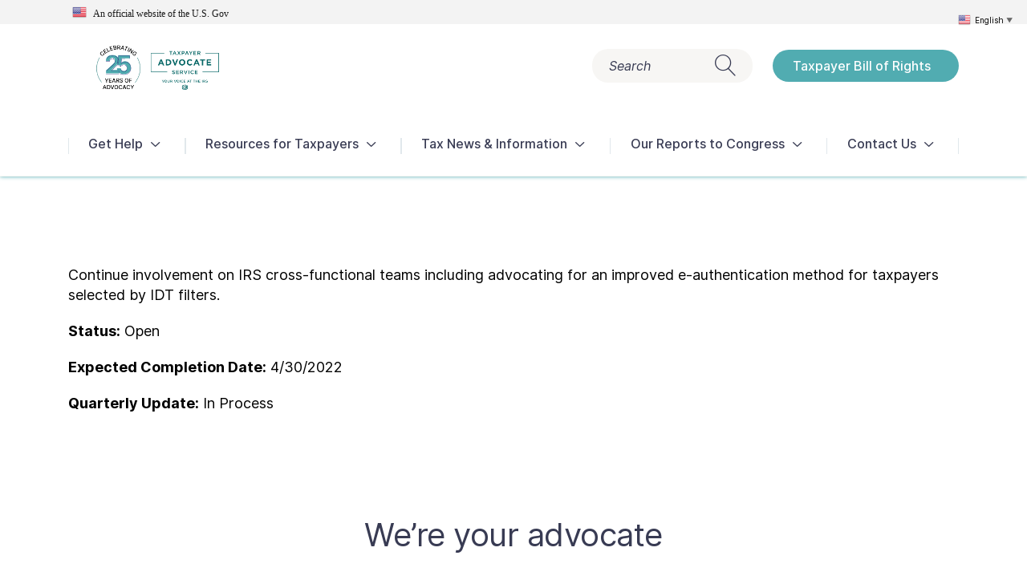

--- FILE ---
content_type: text/html; charset=UTF-8
request_url: https://www.taxpayeradvocate.irs.gov/news/directory-entry/activity-4/
body_size: 19645
content:
<!doctype html>
<html lang="en-US">

<head>
	<meta charset="UTF-8" />
	<meta name="viewport" content="width=device-width, initial-scale=1" />
	<meta http-equiv="X-UA-Compatible" content="IE=edge" />
	<link rel="icon" href="https://www.taxpayeradvocate.irs.gov/wp-content/uploads/2020/12/FavIconTTK3.png" type="image/x-icon" />
	<link rel="shortcut icon" href="https://www.taxpayeradvocate.irs.gov/wp-content/uploads/2020/12/FavIconTTK3.png" type="image/x-icon" />

	<!-- Google Tag Manager -->
	<script>(function(w,d,s,l,i){w[l]=w[l]||[];w[l].push({'gtm.start':
	new Date().getTime(),event:'gtm.js'});var f=d.getElementsByTagName(s)[0],
	j=d.createElement(s),dl=l!='dataLayer'?'&l='+l:'';j.async=true;j.src=
	'https://www.googletagmanager.com/gtm.js?id='+i+dl;f.parentNode.insertBefore(j,f);
	})(window,document,'script','dataLayer','GTM-WSZNFHL');</script>
	<!-- End Google Tag Manager -->
	<!-- SiteImprove HeatMaps -->
	<script type="text/javascript">
	/*<![CDATA[*/
	(function() {
	var sz = document.createElement('script'); sz.type = 'text/javascript'; sz.async = true;
	sz.src = '//siteimproveanalytics.com/js/siteanalyze_6014161.js';
	var s = document.getElementsByTagName('script')[0]; s.parentNode.insertBefore(sz, s);
	})();
	/*]]>*/
</script>
	<!-- End SiteImprove HeatMaps -->
	<meta name='robots' content='index, follow, max-image-preview:large, max-snippet:-1, max-video-preview:-1' />

	<!-- This site is optimized with the Yoast SEO Premium plugin v26.3 (Yoast SEO v26.3) - https://yoast.com/wordpress/plugins/seo/ -->
	<title>Activity 04 - Taxpayer Advocate Service</title>
	<meta name="description" content="Continue involvement on IRS cross-functional teams including advocating for an improved e-authentication method for taxpayers selected by IDT filters." />
	<link rel="canonical" href="https://www.taxpayeradvocate.irs.gov/news/directory-entry/activity-4/" />
	<meta property="og:locale" content="en_US" />
	<meta property="og:type" content="article" />
	<meta property="og:title" content="Activity 04" />
	<meta property="og:description" content="Continue involvement on IRS cross-functional teams including advocating for an improved e-authentication method for taxpayers selected by IDT filters." />
	<meta property="og:url" content="https://www.taxpayeradvocate.irs.gov/news/directory-entry/activity-4/" />
	<meta property="og:site_name" content="Taxpayer Advocate Service" />
	<meta property="article:publisher" content="https://www.facebook.com/YourVoiceAtIRS" />
	<meta property="article:modified_time" content="2021-08-24T18:35:20+00:00" />
	<meta property="og:image" content="https://www.taxpayeradvocate.irs.gov/wp-content/uploads/2022/04/TASLogo_Black.png" />
	<meta property="og:image:width" content="1001" />
	<meta property="og:image:height" content="1001" />
	<meta property="og:image:type" content="image/png" />
	<meta name="twitter:card" content="summary_large_image" />
	<meta name="twitter:site" content="@yourvoiceatirs" />
	<meta name="twitter:label1" content="Est. reading time" />
	<meta name="twitter:data1" content="1 minute" />
	<script type="application/ld+json" class="yoast-schema-graph">{"@context":"https://schema.org","@graph":[{"@type":"WebPage","@id":"https://www.taxpayeradvocate.irs.gov/news/directory-entry/activity-4/","url":"https://www.taxpayeradvocate.irs.gov/news/directory-entry/activity-4/","name":"Activity 04 - Taxpayer Advocate Service","isPartOf":{"@id":"https://www.taxpayeradvocate.irs.gov/#website"},"datePublished":"2021-08-17T13:48:02+00:00","dateModified":"2021-08-24T18:35:20+00:00","description":"Continue involvement on IRS cross-functional teams including advocating for an improved e-authentication method for taxpayers selected by IDT filters.","breadcrumb":{"@id":"https://www.taxpayeradvocate.irs.gov/news/directory-entry/activity-4/#breadcrumb"},"inLanguage":"en-US","potentialAction":[{"@type":"ReadAction","target":["https://www.taxpayeradvocate.irs.gov/news/directory-entry/activity-4/"]}]},{"@type":"BreadcrumbList","@id":"https://www.taxpayeradvocate.irs.gov/news/directory-entry/activity-4/#breadcrumb","itemListElement":[{"@type":"ListItem","position":1,"name":"Home","item":"https://www.taxpayeradvocate.irs.gov/"},{"@type":"ListItem","position":2,"name":"Directory entries","item":"https://www.taxpayeradvocate.irs.gov/news/directory-entry/"},{"@type":"ListItem","position":3,"name":"Activity 04"}]},{"@type":"WebSite","@id":"https://www.taxpayeradvocate.irs.gov/#website","url":"https://www.taxpayeradvocate.irs.gov/","name":"Taxpayer Advocate Service","description":"Your voice at the IRS","publisher":{"@id":"https://www.taxpayeradvocate.irs.gov/#organization"},"alternateName":"TAS","potentialAction":[{"@type":"SearchAction","target":{"@type":"EntryPoint","urlTemplate":"https://www.taxpayeradvocate.irs.gov/?s={search_term_string}"},"query-input":{"@type":"PropertyValueSpecification","valueRequired":true,"valueName":"search_term_string"}}],"inLanguage":"en-US"},{"@type":"Organization","@id":"https://www.taxpayeradvocate.irs.gov/#organization","name":"Taxpayer Advocate Service (TAS)","alternateName":"Office of the National Taxpayer Advocate","url":"https://www.taxpayeradvocate.irs.gov/","logo":{"@type":"ImageObject","inLanguage":"en-US","@id":"https://www.taxpayeradvocate.irs.gov/#/schema/logo/image/","url":"https://www.taxpayeradvocate.irs.gov/wp-content/uploads/2020/08/TAS_LOGO_New.jpg","contentUrl":"https://www.taxpayeradvocate.irs.gov/wp-content/uploads/2020/08/TAS_LOGO_New.jpg","width":500,"height":298,"caption":"Taxpayer Advocate Service (TAS)"},"image":{"@id":"https://www.taxpayeradvocate.irs.gov/#/schema/logo/image/"},"sameAs":["https://www.facebook.com/YourVoiceAtIRS","https://x.com/yourvoiceatirs","https://www.linkedin.com/company/taxpayer-advocate-service","https://www.youtube.com/TASNTA"]}]}</script>
	<!-- / Yoast SEO Premium plugin. -->


<link rel="alternate" title="oEmbed (JSON)" type="application/json+oembed" href="https://www.taxpayeradvocate.irs.gov/wp-json/oembed/1.0/embed?url=https%3A%2F%2Fwww.taxpayeradvocate.irs.gov%2Fnews%2Fdirectory-entry%2Factivity-4%2F" />
<link rel="alternate" title="oEmbed (XML)" type="text/xml+oembed" href="https://www.taxpayeradvocate.irs.gov/wp-json/oembed/1.0/embed?url=https%3A%2F%2Fwww.taxpayeradvocate.irs.gov%2Fnews%2Fdirectory-entry%2Factivity-4%2F&#038;format=xml" />
<style id='wp-img-auto-sizes-contain-inline-css'>
img:is([sizes=auto i],[sizes^="auto," i]){contain-intrinsic-size:3000px 1500px}
/*# sourceURL=wp-img-auto-sizes-contain-inline-css */
</style>
<style id='wp-block-library-inline-css'>
:root{--wp-block-synced-color:#7a00df;--wp-block-synced-color--rgb:122,0,223;--wp-bound-block-color:var(--wp-block-synced-color);--wp-editor-canvas-background:#ddd;--wp-admin-theme-color:#007cba;--wp-admin-theme-color--rgb:0,124,186;--wp-admin-theme-color-darker-10:#006ba1;--wp-admin-theme-color-darker-10--rgb:0,107,160.5;--wp-admin-theme-color-darker-20:#005a87;--wp-admin-theme-color-darker-20--rgb:0,90,135;--wp-admin-border-width-focus:2px}@media (min-resolution:192dpi){:root{--wp-admin-border-width-focus:1.5px}}.wp-element-button{cursor:pointer}:root .has-very-light-gray-background-color{background-color:#eee}:root .has-very-dark-gray-background-color{background-color:#313131}:root .has-very-light-gray-color{color:#eee}:root .has-very-dark-gray-color{color:#313131}:root .has-vivid-green-cyan-to-vivid-cyan-blue-gradient-background{background:linear-gradient(135deg,#00d084,#0693e3)}:root .has-purple-crush-gradient-background{background:linear-gradient(135deg,#34e2e4,#4721fb 50%,#ab1dfe)}:root .has-hazy-dawn-gradient-background{background:linear-gradient(135deg,#faaca8,#dad0ec)}:root .has-subdued-olive-gradient-background{background:linear-gradient(135deg,#fafae1,#67a671)}:root .has-atomic-cream-gradient-background{background:linear-gradient(135deg,#fdd79a,#004a59)}:root .has-nightshade-gradient-background{background:linear-gradient(135deg,#330968,#31cdcf)}:root .has-midnight-gradient-background{background:linear-gradient(135deg,#020381,#2874fc)}:root{--wp--preset--font-size--normal:16px;--wp--preset--font-size--huge:42px}.has-regular-font-size{font-size:1em}.has-larger-font-size{font-size:2.625em}.has-normal-font-size{font-size:var(--wp--preset--font-size--normal)}.has-huge-font-size{font-size:var(--wp--preset--font-size--huge)}.has-text-align-center{text-align:center}.has-text-align-left{text-align:left}.has-text-align-right{text-align:right}.has-fit-text{white-space:nowrap!important}#end-resizable-editor-section{display:none}.aligncenter{clear:both}.items-justified-left{justify-content:flex-start}.items-justified-center{justify-content:center}.items-justified-right{justify-content:flex-end}.items-justified-space-between{justify-content:space-between}.screen-reader-text{border:0;clip-path:inset(50%);height:1px;margin:-1px;overflow:hidden;padding:0;position:absolute;width:1px;word-wrap:normal!important}.screen-reader-text:focus{background-color:#ddd;clip-path:none;color:#444;display:block;font-size:1em;height:auto;left:5px;line-height:normal;padding:15px 23px 14px;text-decoration:none;top:5px;width:auto;z-index:100000}html :where(.has-border-color){border-style:solid}html :where([style*=border-top-color]){border-top-style:solid}html :where([style*=border-right-color]){border-right-style:solid}html :where([style*=border-bottom-color]){border-bottom-style:solid}html :where([style*=border-left-color]){border-left-style:solid}html :where([style*=border-width]){border-style:solid}html :where([style*=border-top-width]){border-top-style:solid}html :where([style*=border-right-width]){border-right-style:solid}html :where([style*=border-bottom-width]){border-bottom-style:solid}html :where([style*=border-left-width]){border-left-style:solid}html :where(img[class*=wp-image-]){height:auto;max-width:100%}:where(figure){margin:0 0 1em}html :where(.is-position-sticky){--wp-admin--admin-bar--position-offset:var(--wp-admin--admin-bar--height,0px)}@media screen and (max-width:600px){html :where(.is-position-sticky){--wp-admin--admin-bar--position-offset:0px}}

/*# sourceURL=wp-block-library-inline-css */
</style><style id='global-styles-inline-css'>
:root{--wp--preset--aspect-ratio--square: 1;--wp--preset--aspect-ratio--4-3: 4/3;--wp--preset--aspect-ratio--3-4: 3/4;--wp--preset--aspect-ratio--3-2: 3/2;--wp--preset--aspect-ratio--2-3: 2/3;--wp--preset--aspect-ratio--16-9: 16/9;--wp--preset--aspect-ratio--9-16: 9/16;--wp--preset--color--black: #000000;--wp--preset--color--cyan-bluish-gray: #abb8c3;--wp--preset--color--white: #ffffff;--wp--preset--color--pale-pink: #f78da7;--wp--preset--color--vivid-red: #cf2e2e;--wp--preset--color--luminous-vivid-orange: #ff6900;--wp--preset--color--luminous-vivid-amber: #fcb900;--wp--preset--color--light-green-cyan: #7bdcb5;--wp--preset--color--vivid-green-cyan: #00d084;--wp--preset--color--pale-cyan-blue: #8ed1fc;--wp--preset--color--vivid-cyan-blue: #0693e3;--wp--preset--color--vivid-purple: #9b51e0;--wp--preset--gradient--vivid-cyan-blue-to-vivid-purple: linear-gradient(135deg,rgb(6,147,227) 0%,rgb(155,81,224) 100%);--wp--preset--gradient--light-green-cyan-to-vivid-green-cyan: linear-gradient(135deg,rgb(122,220,180) 0%,rgb(0,208,130) 100%);--wp--preset--gradient--luminous-vivid-amber-to-luminous-vivid-orange: linear-gradient(135deg,rgb(252,185,0) 0%,rgb(255,105,0) 100%);--wp--preset--gradient--luminous-vivid-orange-to-vivid-red: linear-gradient(135deg,rgb(255,105,0) 0%,rgb(207,46,46) 100%);--wp--preset--gradient--very-light-gray-to-cyan-bluish-gray: linear-gradient(135deg,rgb(238,238,238) 0%,rgb(169,184,195) 100%);--wp--preset--gradient--cool-to-warm-spectrum: linear-gradient(135deg,rgb(74,234,220) 0%,rgb(151,120,209) 20%,rgb(207,42,186) 40%,rgb(238,44,130) 60%,rgb(251,105,98) 80%,rgb(254,248,76) 100%);--wp--preset--gradient--blush-light-purple: linear-gradient(135deg,rgb(255,206,236) 0%,rgb(152,150,240) 100%);--wp--preset--gradient--blush-bordeaux: linear-gradient(135deg,rgb(254,205,165) 0%,rgb(254,45,45) 50%,rgb(107,0,62) 100%);--wp--preset--gradient--luminous-dusk: linear-gradient(135deg,rgb(255,203,112) 0%,rgb(199,81,192) 50%,rgb(65,88,208) 100%);--wp--preset--gradient--pale-ocean: linear-gradient(135deg,rgb(255,245,203) 0%,rgb(182,227,212) 50%,rgb(51,167,181) 100%);--wp--preset--gradient--electric-grass: linear-gradient(135deg,rgb(202,248,128) 0%,rgb(113,206,126) 100%);--wp--preset--gradient--midnight: linear-gradient(135deg,rgb(2,3,129) 0%,rgb(40,116,252) 100%);--wp--preset--font-size--small: 13px;--wp--preset--font-size--medium: 20px;--wp--preset--font-size--large: 36px;--wp--preset--font-size--x-large: 42px;--wp--preset--spacing--20: 0.44rem;--wp--preset--spacing--30: 0.67rem;--wp--preset--spacing--40: 1rem;--wp--preset--spacing--50: 1.5rem;--wp--preset--spacing--60: 2.25rem;--wp--preset--spacing--70: 3.38rem;--wp--preset--spacing--80: 5.06rem;--wp--preset--shadow--natural: 6px 6px 9px rgba(0, 0, 0, 0.2);--wp--preset--shadow--deep: 12px 12px 50px rgba(0, 0, 0, 0.4);--wp--preset--shadow--sharp: 6px 6px 0px rgba(0, 0, 0, 0.2);--wp--preset--shadow--outlined: 6px 6px 0px -3px rgb(255, 255, 255), 6px 6px rgb(0, 0, 0);--wp--preset--shadow--crisp: 6px 6px 0px rgb(0, 0, 0);}:where(.is-layout-flex){gap: 0.5em;}:where(.is-layout-grid){gap: 0.5em;}body .is-layout-flex{display: flex;}.is-layout-flex{flex-wrap: wrap;align-items: center;}.is-layout-flex > :is(*, div){margin: 0;}body .is-layout-grid{display: grid;}.is-layout-grid > :is(*, div){margin: 0;}:where(.wp-block-columns.is-layout-flex){gap: 2em;}:where(.wp-block-columns.is-layout-grid){gap: 2em;}:where(.wp-block-post-template.is-layout-flex){gap: 1.25em;}:where(.wp-block-post-template.is-layout-grid){gap: 1.25em;}.has-black-color{color: var(--wp--preset--color--black) !important;}.has-cyan-bluish-gray-color{color: var(--wp--preset--color--cyan-bluish-gray) !important;}.has-white-color{color: var(--wp--preset--color--white) !important;}.has-pale-pink-color{color: var(--wp--preset--color--pale-pink) !important;}.has-vivid-red-color{color: var(--wp--preset--color--vivid-red) !important;}.has-luminous-vivid-orange-color{color: var(--wp--preset--color--luminous-vivid-orange) !important;}.has-luminous-vivid-amber-color{color: var(--wp--preset--color--luminous-vivid-amber) !important;}.has-light-green-cyan-color{color: var(--wp--preset--color--light-green-cyan) !important;}.has-vivid-green-cyan-color{color: var(--wp--preset--color--vivid-green-cyan) !important;}.has-pale-cyan-blue-color{color: var(--wp--preset--color--pale-cyan-blue) !important;}.has-vivid-cyan-blue-color{color: var(--wp--preset--color--vivid-cyan-blue) !important;}.has-vivid-purple-color{color: var(--wp--preset--color--vivid-purple) !important;}.has-black-background-color{background-color: var(--wp--preset--color--black) !important;}.has-cyan-bluish-gray-background-color{background-color: var(--wp--preset--color--cyan-bluish-gray) !important;}.has-white-background-color{background-color: var(--wp--preset--color--white) !important;}.has-pale-pink-background-color{background-color: var(--wp--preset--color--pale-pink) !important;}.has-vivid-red-background-color{background-color: var(--wp--preset--color--vivid-red) !important;}.has-luminous-vivid-orange-background-color{background-color: var(--wp--preset--color--luminous-vivid-orange) !important;}.has-luminous-vivid-amber-background-color{background-color: var(--wp--preset--color--luminous-vivid-amber) !important;}.has-light-green-cyan-background-color{background-color: var(--wp--preset--color--light-green-cyan) !important;}.has-vivid-green-cyan-background-color{background-color: var(--wp--preset--color--vivid-green-cyan) !important;}.has-pale-cyan-blue-background-color{background-color: var(--wp--preset--color--pale-cyan-blue) !important;}.has-vivid-cyan-blue-background-color{background-color: var(--wp--preset--color--vivid-cyan-blue) !important;}.has-vivid-purple-background-color{background-color: var(--wp--preset--color--vivid-purple) !important;}.has-black-border-color{border-color: var(--wp--preset--color--black) !important;}.has-cyan-bluish-gray-border-color{border-color: var(--wp--preset--color--cyan-bluish-gray) !important;}.has-white-border-color{border-color: var(--wp--preset--color--white) !important;}.has-pale-pink-border-color{border-color: var(--wp--preset--color--pale-pink) !important;}.has-vivid-red-border-color{border-color: var(--wp--preset--color--vivid-red) !important;}.has-luminous-vivid-orange-border-color{border-color: var(--wp--preset--color--luminous-vivid-orange) !important;}.has-luminous-vivid-amber-border-color{border-color: var(--wp--preset--color--luminous-vivid-amber) !important;}.has-light-green-cyan-border-color{border-color: var(--wp--preset--color--light-green-cyan) !important;}.has-vivid-green-cyan-border-color{border-color: var(--wp--preset--color--vivid-green-cyan) !important;}.has-pale-cyan-blue-border-color{border-color: var(--wp--preset--color--pale-cyan-blue) !important;}.has-vivid-cyan-blue-border-color{border-color: var(--wp--preset--color--vivid-cyan-blue) !important;}.has-vivid-purple-border-color{border-color: var(--wp--preset--color--vivid-purple) !important;}.has-vivid-cyan-blue-to-vivid-purple-gradient-background{background: var(--wp--preset--gradient--vivid-cyan-blue-to-vivid-purple) !important;}.has-light-green-cyan-to-vivid-green-cyan-gradient-background{background: var(--wp--preset--gradient--light-green-cyan-to-vivid-green-cyan) !important;}.has-luminous-vivid-amber-to-luminous-vivid-orange-gradient-background{background: var(--wp--preset--gradient--luminous-vivid-amber-to-luminous-vivid-orange) !important;}.has-luminous-vivid-orange-to-vivid-red-gradient-background{background: var(--wp--preset--gradient--luminous-vivid-orange-to-vivid-red) !important;}.has-very-light-gray-to-cyan-bluish-gray-gradient-background{background: var(--wp--preset--gradient--very-light-gray-to-cyan-bluish-gray) !important;}.has-cool-to-warm-spectrum-gradient-background{background: var(--wp--preset--gradient--cool-to-warm-spectrum) !important;}.has-blush-light-purple-gradient-background{background: var(--wp--preset--gradient--blush-light-purple) !important;}.has-blush-bordeaux-gradient-background{background: var(--wp--preset--gradient--blush-bordeaux) !important;}.has-luminous-dusk-gradient-background{background: var(--wp--preset--gradient--luminous-dusk) !important;}.has-pale-ocean-gradient-background{background: var(--wp--preset--gradient--pale-ocean) !important;}.has-electric-grass-gradient-background{background: var(--wp--preset--gradient--electric-grass) !important;}.has-midnight-gradient-background{background: var(--wp--preset--gradient--midnight) !important;}.has-small-font-size{font-size: var(--wp--preset--font-size--small) !important;}.has-medium-font-size{font-size: var(--wp--preset--font-size--medium) !important;}.has-large-font-size{font-size: var(--wp--preset--font-size--large) !important;}.has-x-large-font-size{font-size: var(--wp--preset--font-size--x-large) !important;}
/*# sourceURL=global-styles-inline-css */
</style>

<style id='classic-theme-styles-inline-css'>
/*! This file is auto-generated */
.wp-block-button__link{color:#fff;background-color:#32373c;border-radius:9999px;box-shadow:none;text-decoration:none;padding:calc(.667em + 2px) calc(1.333em + 2px);font-size:1.125em}.wp-block-file__button{background:#32373c;color:#fff;text-decoration:none}
/*# sourceURL=/wp-includes/css/classic-themes.min.css */
</style>
<link rel='stylesheet' id='email-subscribers-css' href='https://www.taxpayeradvocate.irs.gov/wp-content/plugins/email-subscribers-premium/lite/public/css/email-subscribers-public.css?ver=5.9.14' media='all' />
<link rel='stylesheet' id='simple-banner-style-css' href='https://www.taxpayeradvocate.irs.gov/wp-content/plugins/simple-banner/simple-banner.css?ver=3.1.2' media='all' />
<link rel='stylesheet' id='wonderplugin-audio-icons-css' href='https://www.taxpayeradvocate.irs.gov/wp-content/plugins/wonderplugin-audio/engine/icons/css/mhaudiofont.css?ver=12.1.1PRO' media='' />
<link rel='stylesheet' id='wonderplugin-slider-css-css' href='https://www.taxpayeradvocate.irs.gov/wp-content/plugins/wonderplugin-slider/engine/wonderpluginsliderengine.css?ver=14.5.1PRO' media='all' />
<link rel='stylesheet' id='bootstrap-grid-css' href='https://www.taxpayeradvocate.irs.gov/wp-content/themes/ttk/assets/css/bootstrap-grid.min.css?ver=1.44' media='all' />
<link rel='stylesheet' id='swiper-css' href='https://www.taxpayeradvocate.irs.gov/wp-content/themes/ttk/assets/css/swiper.min.css?ver=1.44' media='all' />
<link rel='stylesheet' id='datepicker-css' href='https://www.taxpayeradvocate.irs.gov/wp-content/themes/ttk/assets/css/bootstrap-datepicker.min.css?ver=1.44' media='all' />
<link rel='stylesheet' id='leaflet-css' href='https://www.taxpayeradvocate.irs.gov/wp-content/themes/ttk/assets/css/leaflet.css?ver=1.44' media='all' />
<link rel='stylesheet' id='ttk-style-css' href='https://www.taxpayeradvocate.irs.gov/wp-content/themes/ttk/style.css?ver=1.44' media='all' />
<link rel='stylesheet' id='tc-caf-pro-common-style-css' href='https://www.taxpayeradvocate.irs.gov/wp-content/plugins/category-ajax-filter-pro/assets/css/common/common.css?ver=8.8.2.6' media='all' />
<link rel='stylesheet' id='es_starter_main_css-css' href='https://www.taxpayeradvocate.irs.gov/wp-content/plugins/email-subscribers-premium/starter/assets/css/starter-main.css?ver=5.9.14' media='all' />
<link rel='stylesheet' id='es_pro_main_css-css' href='https://www.taxpayeradvocate.irs.gov/wp-content/plugins/email-subscribers-premium/pro/assets/css/pro-main.css?ver=5.9.14' media='all' />
<script src="https://www.taxpayeradvocate.irs.gov/wp-includes/js/jquery/jquery.min.js?ver=3.7.1" id="jquery-core-js"></script>
<script src="https://www.taxpayeradvocate.irs.gov/wp-includes/js/jquery/jquery-migrate.min.js?ver=3.4.1" id="jquery-migrate-js"></script>
<script id="simple-banner-script-js-before">
const simpleBannerScriptParams = {"pro_version_enabled":"","debug_mode":"","id":18968,"version":"3.1.2","banner_params":[{"hide_simple_banner":"no","simple_banner_prepend_element":"body","simple_banner_position":"relative","header_margin":"","header_padding":"","wp_body_open_enabled":"on","wp_body_open":true,"simple_banner_z_index":"","simple_banner_text":"<div><img src=\"\/wp-content\/plugins\/gtranslate\/flags\/24\/en-us.png\" alt=\"en\" width=\"18\" height=\"18\" \/> &nbsp; An official website of the U.S. <span id=\"full-text\">Gov<\/span><\/div>","disabled_on_current_page":false,"disabled_pages_array":[],"is_current_page_a_post":false,"disabled_on_posts":"","simple_banner_disabled_page_paths":"","simple_banner_font_size":"12px","simple_banner_color":"#f3f3f3","simple_banner_text_color":"#1b1b1b","simple_banner_link_color":"","simple_banner_close_color":"","simple_banner_custom_css":"font-family: source sans pro;\r\nfont-size: 12px;\r\nfont-weight: 400 !important;","simple_banner_scrolling_custom_css":"","simple_banner_text_custom_css":"","simple_banner_button_css":"","site_custom_css":"","keep_site_custom_css":"","site_custom_js":"","keep_site_custom_js":"","close_button_enabled":"","close_button_expiration":"","close_button_cookie_set":false,"current_date":{"date":"2026-01-17 20:21:13.013677","timezone_type":3,"timezone":"UTC"},"start_date":{"date":"2026-01-17 20:21:13.013682","timezone_type":3,"timezone":"UTC"},"end_date":{"date":"2026-01-17 20:21:13.013684","timezone_type":3,"timezone":"UTC"},"simple_banner_start_after_date":"","simple_banner_remove_after_date":"","simple_banner_insert_inside_element":""}]}
//# sourceURL=simple-banner-script-js-before
</script>
<script src="https://www.taxpayeradvocate.irs.gov/wp-content/plugins/simple-banner/simple-banner.js?ver=3.1.2" id="simple-banner-script-js"></script>
<script src="https://www.taxpayeradvocate.irs.gov/wp-content/plugins/wonderplugin-audio/engine/wonderpluginaudioskins.js?ver=12.1.1PRO" id="wonderplugin-audio-skins-script-js"></script>
<script id="wonderplugin-audio-script-js-extra">
var wonderplugin_audio_ajaxobject = {"ajaxurl":"https://www.taxpayeradvocate.irs.gov/wp-admin/admin-ajax.php","nonce":"11fd9b6b98"};
//# sourceURL=wonderplugin-audio-script-js-extra
</script>
<script src="https://www.taxpayeradvocate.irs.gov/wp-content/plugins/wonderplugin-audio/engine/wonderpluginaudio.js?ver=12.1.1PRO" id="wonderplugin-audio-script-js"></script>
<script src="https://www.taxpayeradvocate.irs.gov/wp-content/plugins/wonderplugin-lightbox/engine/wonderpluginlightbox.js?ver=11.3.1PRO" id="wonderplugin-lightbox-script-js"></script>
<script src="https://www.taxpayeradvocate.irs.gov/wp-content/plugins/wonderplugin-slider/engine/wonderpluginsliderskins.js?ver=14.5.1PRO" id="wonderplugin-slider-skins-script-js"></script>
<script src="https://www.taxpayeradvocate.irs.gov/wp-content/plugins/wonderplugin-slider/engine/wonderpluginslider.js?ver=14.5.1PRO" id="wonderplugin-slider-script-js"></script>
<script src="https://www.taxpayeradvocate.irs.gov/wp-content/themes/ttk/assets/js/swiper.min.js?ver=1.44" id="swiper-js"></script>
<script src="https://www.taxpayeradvocate.irs.gov/wp-content/themes/ttk/assets/js/bootstrap-datepicker.min.js?ver=1.44" id="datepicker-js"></script>
<script src="https://www.taxpayeradvocate.irs.gov/wp-content/themes/ttk/assets/js/leaflet.js?ver=1.44" id="leaflet-js"></script>
<script id="script-js-extra">
var ttk = {"ajaxurl":"https://www.taxpayeradvocate.irs.gov/wp-admin/admin-ajax.php","get_template_directory_uri":"https://www.taxpayeradvocate.irs.gov/wp-content/themes/ttk"};
//# sourceURL=script-js-extra
</script>
<script src="https://www.taxpayeradvocate.irs.gov/wp-content/themes/ttk/dist/js/main.min.js?ver=1.44" id="script-js"></script>
<link rel="https://api.w.org/" href="https://www.taxpayeradvocate.irs.gov/wp-json/" /><link rel="EditURI" type="application/rsd+xml" title="RSD" href="https://www.taxpayeradvocate.irs.gov/xmlrpc.php?rsd" />
<meta name="generator" content="WordPress 6.9" />
<link rel='shortlink' href='https://www.taxpayeradvocate.irs.gov/?p=18968' />
<style id="simple-banner-position" type="text/css">.simple-banner{position:relative;}</style><style id="simple-banner-font-size" type="text/css">.simple-banner .simple-banner-text{font-size:12px;}</style><style id="simple-banner-background-color" type="text/css">.simple-banner{background:#f3f3f3;}</style><style id="simple-banner-text-color" type="text/css">.simple-banner .simple-banner-text{color:#1b1b1b;}</style><style id="simple-banner-link-color" type="text/css">.simple-banner .simple-banner-text a{color:#f16521;}</style><style id="simple-banner-z-index" type="text/css">.simple-banner{z-index: 99999;}</style><style id="simple-banner-custom-css" type="text/css">.simple-banner{font-family: source sans pro;
font-size: 12px;
font-weight: 400 !important;}</style><style id="simple-banner-site-custom-css-dummy" type="text/css"></style><script id="simple-banner-site-custom-js-dummy" type="text/javascript"></script><style type="text/css">.broken_link, a.broken_link {
	text-decoration: line-through;
}</style><script>window.dzsdtf_settings = { version:"1.01",gmaps_api_key: "",logged_in:"off"}; window.dzs_phpfile_path = "https://www.taxpayeradvocate.irs.gov/index.php?dzsdtf_action=upload_image&dzsdtf_upload_nonce=314e2d744b"; window.ultibox_options_init = {
            'settings_deeplinking' : 'on'
            ,'nav_mode' : 'none'
            ,'extra_classes' : 'close-btn-inset'
            ,'offset_v' : 0
        };</script><link rel="icon" href="https://www.taxpayeradvocate.irs.gov/wp-content/uploads/2020/12/cropped-FavIconTTK3-32x32.png" sizes="32x32" />
<link rel="icon" href="https://www.taxpayeradvocate.irs.gov/wp-content/uploads/2020/12/cropped-FavIconTTK3-192x192.png" sizes="192x192" />
<link rel="apple-touch-icon" href="https://www.taxpayeradvocate.irs.gov/wp-content/uploads/2020/12/cropped-FavIconTTK3-180x180.png" />
<meta name="msapplication-TileImage" content="https://www.taxpayeradvocate.irs.gov/wp-content/uploads/2020/12/cropped-FavIconTTK3-270x270.png" />
		<style id="wp-custom-css">
			div#alert-bar {
	margin-top: 70px !important;
}

/*subscription page form changes*/
.ig_es_form_field_name, .es_required_field{display: -ms-inline-flexbox;
	display: inline-flex;
	-ms-flex-align: center;
	align-items: center;
	border: 1px solid #e6e6e6;
	width: 100%;
	font-size: 20px;
	height: 40px;
	border-radius: 35px;
	padding-left: 40px;
	padding-right: 40px;
	background-color: #fff;
	font-style: normal;
	font-family:inter,gotham,arial;
}

.es_submit_button {
	margin-top:10px;
	display: inline-flex;
	-ms-flex-pack: justify;
	justify-content: space-between;
	border-radius: 20px;
	font-size: 16px;
	line-height: 20px;
	font-weight: 500;
	text-decoration: none;
	padding: 10px 35px 10px 25px;	
	min-width: 135px;
	color: inherit;
	margin-bottom: 20px;
	background: 0 0;
	border: 0;
	outline: 0;
	color: #fff;background-color: rgb(81, 172, 177);
	text-align: center;
	font-family:inter,gotham,arial;
	}


.es-field-wrap{
	padding-bottom:10px;
}
.es_submit_button:hover{
	background: #408b8f;
	cursor:pointer;
}

.ig_es_cf_varchar_association{
	display: -ms-inline-flexbox;
	display: inline-flex;
	-ms-flex-align: center;
	align-items: center;
	border: 1px solid #e6e6e6;
	width: 100% !important;
	font-size: 14px;
	border-radius: 35px;
	padding-left: 15px;
	padding-right: 20px;
	background-color: #fff;
	font-style: normal;
	font-family:inter,gotham,arial;
	
}

/*hide numbers from module*/
.number {
	display:none !important ;
}

/*blockquote styling*/
blockquote{
	background-color: #e1e8ec; color: #383b53; width: 95%; padding: 10px; margin-bottom: 20px !important; border-left: solid 7px #496172;
}

blockquote a {
	text-decoration:none !important;
	color:#496172 !important;
	font-weight:bold !important;
	
}

/*Report Fly Out Menu Title*/
.sidebar-title {
	  visibility: hidden !important;
	  position: relative;
}
.sidebar-title:after {
    visibility: visible;
    position: absolute;
    top: 0;
    left: 0;
    content: "Menu";
}
/*Copy Module Alert*/
.content-acordian-module .content-acordian-wrapper .alert-box a{
	color:#fbecd0;
}
em {font-style:italic}
ol.lower-roman>li {list-style-type:lower-roman}

/*Quiz: Negative Response Styling*/
.negative .col-md-6 {
	flex:0 0 100%;
	max-width: 100%;
}

/*Remove white line from JRC banner on homepage*/
.information-alerts-module .alert-wrapper h3:after {height:0px !important;}

/*full width graphic for JRC on homepage, along with full width text, and smaller top-bottom padding*/
.information-alerts-module .alert-wrapper h3 {
display:inherit;
text-align:center;
}
.information-alerts-module .alert-wrapper .row .col-lg-8 {
flex: 0 0 100%;
max-width: 100%;
}
.information-alerts-module .alert-wrapper {
	padding:20px 0;
}

/*Homepage banner*/
.copy-module.bg-white-smoke {
	padding-top:20px;
	padding-bottom: 20px ;
}

.copy-module.vertical-margin-negative {
	margin: -80px 0;}

/*ARC Recommendations Page Styling*/


#caf-post-layout2 .caf-featured-img-box{display:none !important;}

.data-target-div1 #caf-post-layout4 .caf-post-title h2{text-transform:none !important}

#caf-post-layout4 .caf-featured-img-box {display:none !important;
visibility:none !important; 
}
#caf-post-layout4{
	margin-bottom: 0px !important;
 }

#caf-post-layout4 #manage-post-area{width:100% !important;
}
.data-target-div1 #caf-post-layout4 a.caf-read-more {color:#000 !important;}
#caf-post-layout4 a.caf-read-more{
	padding: 3px 10px !important;
	background:none !important;
	font-size:12px !important;
}
.data-target-div1 #caf-post-layout4 .caf-content{
	font-size:15px !important;}

#caf-post-layout4 #manage-post-area{border-bottom:1px lightgray solid;}

/*#caf-post-layout4 .caf-meta-content-cats{display:none !important; visibility:none;}*/

#caf-post-layout4 .caf-content-read-more {text-align:right;}

.data-target-div1 #caf-post-layout4 a.caf-read-more{border-radius:20px;
}

.data-target-div1 .manage-caf-search-icon i{
	color:white !important;
}

#oplan .caf-post-title {
display:none;
visibility:hidden;
}
#oplan .data-target-div1 #caf-post-layout4 .caf-content{
	font-size: 16px !important;
	font-weight: 500;
	
}
section#advctc_tracker {margin-bottom:80px;}
section#advctc_tracker .suggestion-wrapper {border-radius:8px;}
.body-copy th {font-weight:bold !important;}
.body-copy table {margin:auto !important;}
table.blog {border-collapse:collapse;border:1px solid #383B53;margin-bottom:20px !important;}
th.left {text-align:left;}
table.blog th {border: solid 1px #383B53; padding: 4px;}
table.blog td {border: solid 1px #383B53; padding: 4px;}
th.empty, td.empty {background-color:#828894;color:#828894;}
table.blog th.header {background-color:#E1E8EC;}
table.blog caption {font-weight:bold;padding:12px 0px 18px 0px;font-size:1.2em;color:#383B53;}
.align-center {text-align:center;}

/*Accordion Module: Bold*/
strong{font-weight:bold}
#header508 .text-content {padding-bottom:0px;}
section.wysiwyg-module h3.gform_title {font-size:2em;padding-top:20px;}

/*Tooltip Quiz*/
.text-tooltip-shortcode-box
{
	right: -100px !important;
}

/*Contact Us Nav*/
.radio-btns{
margin-bottom:10px;
font-size: 14pt;
}
.gchoice_11_1_0, .gchoice_11_1_1, .gchoice_11_1_2, .gchoice_11_1_3, .gchoice_11_1_4{
margin-bottom:10px;
	border-style: solid;
  border-width: 0px 0px 1px 0px;
	padding-bottom: 5px;
}
.wysiwyg-module{
margin-top:-40px !important;
}
.eapp-popup-content-blocks-container-paddings-medium, .eapp-popup-content-blocks-container-item:not(:first-child) {
    margin-top: -36px !important;
}

/*GTranslate Language Switcher*/
#gtranslate_wrapper {
	position: absolute;
	top:12px !important; 
	right: 0% !important;
	z-index: 999999;
}

a.glink {
	color:black;
	font-family: Inter, Inter Regular;
	
}
.sr-only {
    border: 0;
    clip: rect(1px 1px 1px 1px); /* IE6, IE7 */
    clip; rect(1px, 1px, 1px, 1px);
    height: 1px;
    margin: -1px;
    overflow: hidden;
    padding: 0;
    position: absolute;
    width: 1px; 
} 

/*Sliders Module - box adjustments*/

.box.small {
	height:220px;
}
.box.medium {
	height:460px;
}
.box.large {
	height:460px;
}
/* Format News Block Table Module */
.table {
	display:table;
	width:100%;
}
.tr {
	display:table-row;
}
.td {
	display:table-cell;
}
a.news-block-article div.text {
	padding:4px 8px 4px 8px;
}
.news-block-article {
	display:flex;
	flex-direction:column;
	width:100%;
	height:100%;
	border-radius:4px;
	overflow:hidden;
	box-shadow:0 2px 5px 0 rgb(0 0 0 / 10%);
	background:#fff;
	margin-bottom:12px;
	transition:.15s;
	color:inherit;
	text-decoration:none;
	border: 0.5px solid #ddd;
}
.news-block-article:hover {
	box-shadow:0 2px 20px 0 rgb(0 0 88 / 20%);
	padding:1px;
}
.news-block-article-header {
	display:flex;
	flex-direction:column;
	width:100%;
	height:100%;
	border-radius:4px;
	overflow:hidden;
	background:#fff;
	margin-bottom:10px;
	color:inherit;
	background-color:#51acb1;
	text-decoration:none;
}
a.news-block-article-header div.text {
	padding:10px 0px 10px 8px;
}
a.news-block-article-header h4 {
	color:white;
	font-weight:800;
}
.col1 {
	width:140px;
}
/* Format th element for tables in blog */
table.blog th {border:1px solid rgba(0,0,0,.4);padding:10px;}
#table1 tr td {
	border:none;
}

/*#table1 th{border:none;}*/

/* Change default colors of audio player */
#wonderpluginaudio-1 .amazingaudioplayer-volume-bar-adjust-active {background-color: #50ACB1 !important;}
#wonderpluginaudio-1 .amazingaudioplayer-progress-played {background-color: #50ACB1 !important;}
.imagetext {display:flex;align-items:center;justify-content:center;}
.imagebox {flex-basis:40%;}
.textbox {padding-left:10px;}
.break {clear:both;display:block;}
.righttext {float:right;width:85%;padding:2% 0;}
.leftimage {float:left;width:15%;}
.lefttext {float:left;width:85%;padding:2% 0;}
.rightimage {float:right;width:15%;}
@media (max-width:767px){ .lefttext, .leftimage, .righttext, .rightimage {float:none;margin:auto;}}
@media (max-width:767px){ .leftimage, .rightimage {margin-top:20px;}}
blockquote.teal {
	background-color: #c2dee0;
	border-left: solid 7px #50acb1;
}

blockquote.violet {
	background-color: #e2dcef;
	border-left: solid 7px #62459b;
}

blockquote.green {
	background-color: #dfece4;
	border-left: solid 7px #427055;
}

blockquote.blue {
	background-color: #edf7f7;
	border-left: solid 7px #5085a5;
}

blockquote.yellow {
	background-color: #fbecd0;
	border-left: solid 7px #eba521;
}

blockquote.charcoal {
	background-color: #e1e2ea;
	border-left: solid 7px #383b53;
}
blockquote.red {
	background-color: #ffcccc;
	border-left: solid 7px #ff6060;
}
section.bg-beige {background-color:#fbecd0;}
section.bg-sky {background-color:#b7d0db;}
section.bg-pastelred {background-color:#ff6060;}
section.bg-sage {background-color:#a0dab3;}
section.bg-lilac {background-color:#c6bcd0;}
section.bg-skyteal {background-color:#c2dee0;}
section div.sub-navigation div.body-copy {font-size:14px;padding:20px 0px;}
section.bg-beige .sub-navigation {height:auto;}
section.bg-sky .sub-navigation {height:auto;}
section.bg-pastelred .sub-navigation {height:auto;}
section.bg-sage .sub-navigation {height:auto;}
section.bg-lilac .sub-navigation {height:auto;}
section.bg-skyteal .sub-navigation {height:auto;}
div.sub-navigation h3 {margin:0px 0px 10px;}
td.right {text-align:right;}
@media screen and (max-width: 782px) {
div.eapps-social-share-buttons-container {width:20%;}
}
h1.article {font-size:46px !important;}
p.tagline {font-weight:800;font-size:1.2em;}
li.mtf-li-child {list-style-type: none !important;}
/* Format Category Filters */
div#caf-post-layout-container ul#caf-layout-pagination {margin-top:16px;}
section#blogs article:first-of-type>#manage-post-area {border-bottom:none;}
div.sidebar-box li:last-child {padding-top:6px;}
.vloghead {margin-bottom:4px;font-weight:bold;}
.vlogdate {margin-bottom:4px;font-weight:normal;}
.vlogentry {margin:0 0 20px 20px;}
.extraspace {margin-top:1.5em;}
li.extraspace::marker {font-weight:bold;}
article#caf-post-layout4:first-of-type {background-color:#e1e8ec;border-radius:4px;}
h1 {font-size:44px !important;font-weight:500 !important;}
h3 {font-size:30px !important;}
h4 {font-size:22px !important;}
h1.blog {font-size:30px !important;}
h2.blog {font-size:28px !important;}
h3.blog {font-size:24px !important;}
h4.blog {font-size:20px !important;}
code {font-family:monospace;font-size:0.9em;background-color:#f4f6f9;}
code.css {color:#563d82;background-color:#f7f6f4;}
div.bookly-js-user-phone-error::after {
    content: 'If your phone number is SMS-capable, you will receive a text message reminder of your appointment, 2 days prior.';
}

/*slider arrows*/
.icon-arrow-large-right, .icon-arrow-large-left {
	font-size:larger;
}

/*twitter to x*/
.social-icon-twitter::before {
  content: url('https://www.taxpayeradvocate.irs.gov/wp-content/uploads/2024/07/Newsletter_Icon_X4.png');
}

.eapps-social-share-buttons-item-twitter span{
	content:url('https://www.taxpayeradvocate.irs.gov/wp-content/uploads/2024/07/Newsletter_Icon_X6.png')

}
section#PartnerHomeHelp {
	padding:60px 0 60px;
}



//US Government banner

@media (min-width: 576px) {
	div.simple-banner-text {
		max-width: 540px;
		margin: auto;
	}
}
@media (min-width: 768px) {
	div.simple-banner-text {
		max-width: 720px;
		margin: auto;
	}
}
@media (min-width: 992px) {
	div.simple-banner-text {
		max-width: 960px;
		margin: auto;
	}
}
@media (min-width: 1200px) {
	div.simple-banner-text {
		max-width: 1140px;
		margin: auto;
	}
}
div#simple-banner img {
	vertical-align:text-bottom;;
}
div#simple-banner span {
	font-weight: 400;
}
.simple-banner .simple-banner-text {
	padding-top: 6px;
	padding-bottom: 6px;
	text-align:left;
}
section#narrow.quotations-module div.quote-box {
	padding: 20px;
}
section#hidden {
	display: none;
}

/*hide numbers on accordion*/
.number-mobile {
	
display:none !important;
}
/*vertical line*/
.vl {
  border-left: 6px solid #3D395F;
  height: 601px;
  position: absolute;
  left: 21.3%;
  margin-left: -3px;
  top: 0;
}

/* hide mic icon in CATFilter Search*/
#caf-voice-search {
	display:none !important;
}



/*div#simple-banner {
	padding: 5px;
}
*/
/*
// Hide short text by default (resolution > 768px)
span#short-text { 
	display: none; 
}
// When resolution 		</style>
		<script id="_fed_an_ua_tag" async type="text/javascript" src="https://dap.digitalgov.gov/Universal-Federated-Analytics-Min.js?agency=TAS"></script>
<link rel='stylesheet' id='dzsdtf-styles-css' href='https://www.taxpayeradvocate.irs.gov/wp-content/plugins/directory_table/assets/dzsdtf_styles/dzsdtf_styles.css?ver=6.9' media='all' />
</head>

<body class="wp-singular dir_items-template-default single single-dir_items postid-18968 wp-embed-responsive wp-theme-ttk">
	<!-- Google Tag Manager (noscript) -->
	<noscript aria-hidden="true"><iframe src="https://www.googletagmanager.com/ns.html?id=GTM-WSZNFHL"
	height="0" width="0" style="display:none;visibility:hidden"></iframe></noscript>
	<!-- End Google Tag Manager (noscript) -->

	
	<!-- Start Monsido Script -->
	<script type="text/javascript">
    window._monsido = window._monsido || {
        token: "QqNuG3z67FyTaBvddWEddg",
        statistics: {
            enabled: true,
            cookieLessTracking: true,
            documentTracking: {
                enabled: true,
                documentCls: "monsido_download",
                documentIgnoreCls: "monsido_ignore_download",
                documentExt: ["pdf","PDF"],
            },
        },
        heatmap: {
            enabled: true,
        },
        pageCorrect: {
            enabled: true,
        },
    };
	</script>
	<script type="text/javascript" async src="https://app-script.monsido.com/v2/monsido-script.js"></script>
	<!-- End Monsido Script -->

	<div id="simple-banner" class="simple-banner"><div class="simple-banner-text"><span><div><img src="/wp-content/plugins/gtranslate/flags/24/en-us.png" alt="en" width="18" height="18" /> &nbsp; An official website of the U.S. <span id="full-text">Gov</span></div></span></div></div>				<header class="main-header" id="main-header">
		<div class="container">
			<div class="main-header-container">
				<div class="heading">
					<a class="logo" href="https://www.taxpayeradvocate.irs.gov">
													<img src="https://www.taxpayeradvocate.irs.gov/wp-content/uploads/2025/03/TAS25_Web-02.png" alt="logo">
											</a>
					<div class="right">
													<div class="main-search-input">
    <button class="main-search-button" type="submit">
            Search
        <i class='icon-magnifier'></i>
    </button>
</div>																			<a href="/get-help/taxpayer-rights/" class="btn bg-teal">
								<span>Taxpayer Bill of Rights</span>
							</a>
											</div>
					<div class="burger" id="main-navigation-burger">
						<span></span>
						<span></span>
						<span></span>
					</div>
				</div>
				
<nav id="main-navigation" class="main-navigation">
    <div class="menu-wrapper">
        <div class="main-search-input">
    <button class="main-search-button" type="submit">
            Search
        <i class='icon-magnifier'></i>
    </button>
</div>                    <ul class="menu-items">
                                    <li class="menu-item" data-id="0">
                        <div class="menu-item-button">
                            <a href="https://www.taxpayeradvocate.irs.gov/get-help/">
                                <span>Get Help</span>
                                <i class='icon-chevron-small-down icon-d'></i>
                                <i class='icon-arrow-small-right icon-m'></i>
                            </a>
                        </div>
                    </li>
                                    <li class="menu-item" data-id="1">
                        <div class="menu-item-button">
                            <a href="https://www.taxpayeradvocate.irs.gov/taxpayer-resources/">
                                <span>Resources for Taxpayers</span>
                                <i class='icon-chevron-small-down icon-d'></i>
                                <i class='icon-arrow-small-right icon-m'></i>
                            </a>
                        </div>
                    </li>
                                    <li class="menu-item" data-id="2">
                        <div class="menu-item-button">
                            <a href="https://www.taxpayeradvocate.irs.gov/taxnews-information/">
                                <span>Tax News & Information</span>
                                <i class='icon-chevron-small-down icon-d'></i>
                                <i class='icon-arrow-small-right icon-m'></i>
                            </a>
                        </div>
                    </li>
                                    <li class="menu-item" data-id="3">
                        <div class="menu-item-button">
                            <a href="https://www.taxpayeradvocate.irs.gov/reports/">
                                <span>Our Reports to Congress</span>
                                <i class='icon-chevron-small-down icon-d'></i>
                                <i class='icon-arrow-small-right icon-m'></i>
                            </a>
                        </div>
                    </li>
                                    <li class="menu-item" data-id="4">
                        <div class="menu-item-button">
                            <a href="https://www.taxpayeradvocate.irs.gov/contact-us/">
                                <span>Contact Us</span>
                                <i class='icon-chevron-small-down icon-d'></i>
                                <i class='icon-arrow-small-right icon-m'></i>
                            </a>
                        </div>
                    </li>
                            </ul>
                            <a href="/get-help/taxpayer-rights/" class="btn bg-teal">
                <span>Taxpayer Bill of Rights</span>
            </a>
            </div>
            <div class="submenus-wrapper">
            <div class="main-search-input">
    <button class="main-search-button" type="submit">
            Search
        <i class='icon-magnifier'></i>
    </button>
</div>            <div class="back-btn" id="submenus-back">
                <i class='icon-arrow-small-left'></i> <span>Back</span>
            </div>
            <div class="submenus">
                                        <div class="submenu submenu-0">
                            <div class="submenu-link">
                                <a href="https://www.taxpayeradvocate.irs.gov/get-help/" class="btn bg-white">
                                    <span>VIEW ALL HELP</span>
                                    <i class='icon-arrow-small-right'></i>
                                </a>
                            </div>
                            <div class="row submenu-row">
                                                                                                                                                <div class="col-md-6 panel-small submenu-col">
                                            <div class="link-panels">
                                                                                                                                                            <div class="link-panel bg">
                                                                                                                            <div class="title">Did you get a notice from the IRS and want quick answers?</div>
                                                                                                                                                                                        <div class="links">
                                                                                                                                                                                                                        <a class="link" href="/notices-from-the-irs/" target="">Look-up your notice</a>
                                                                                                                                                                                                            </div>
                                                                                                                    </div>
                                                                                                            <div class="link-panel bg">
                                                                                                                            <div class="title">The TAS digital Roadmap may help you navigate the IRS</div>
                                                                                                                                                                                        <div class="links">
                                                                                                                                                                                                                        <a class="link" href="/get-help/roadmap/" target="">Read more about your notice or letter</a>
                                                                                                                                                                                                            </div>
                                                                                                                    </div>
                                                                                                                                                </div>
                                        </div>
                                                                                                                                                <div class="col-lg-6 submenu-col reduced-size">
                                            <div class="internal-page-links">
                                                                                                    <div class="title">Get Help with a certain topic </div>
                                                                                                                                                    <ul class="row">
                                                                                                                    <li class="col-md-4">
                                                                                                                                    <a class="link" href="/get-help/paying-taxes/" target="">Paying Taxes</a>
                                                                                                                            </li>
                                                                                                                    <li class="col-md-4">
                                                                                                                                    <a class="link" href="/get-help/issues-errors/" target="">Issues & errors</a>
                                                                                                                            </li>
                                                                                                                    <li class="col-md-4">
                                                                                                                                    <a class="link" href="/get-help/general/" target="">General</a>
                                                                                                                            </li>
                                                                                                                    <li class="col-md-4">
                                                                                                                                    <a class="link" href="/get-help/filing-returns/" target="">Filing returns</a>
                                                                                                                            </li>
                                                                                                                    <li class="col-md-4">
                                                                                                                                    <a class="link" href="/get-help/interacting-with-the-irs/" target="">Interacting with the IRS</a>
                                                                                                                            </li>
                                                                                                                    <li class="col-md-4">
                                                                                                                                    <a class="link" href="/get-help/small-business/" target="">Small business</a>
                                                                                                                            </li>
                                                                                                                    <li class="col-md-4">
                                                                                                                                    <a class="link" href="/get-help/refunds" target="">Refunds</a>
                                                                                                                            </li>
                                                                                                                    <li class="col-md-4">
                                                                                                                                    <a class="link" href="/get-help/credits/" target="">Credits</a>
                                                                                                                            </li>
                                                                                                                    <li class="col-md-4">
                                                                                                                                    <a class="link" href="/get-help/international/" target="">International</a>
                                                                                                                            </li>
                                                                                                            </ul>
                                                                                            </div>
                                        </div>
                                                                                                                                                                                                                        <div class="col-md-6 panel-small submenu-col">
                                            <div class="link-panels">
                                                                                                                                                            <div class="link-panel">
                                                                                                                            <div class="title">Expecting a refund?</div>
                                                                                                                                                                                        <div class="links">
                                                                                                                                                                                                                        <a class="link" href="/get-help/refunds/" target="">See what steps you can take to locate it</a>
                                                                                                                                                                                                            </div>
                                                                                                                    </div>
                                                                                                            <div class="link-panel">
                                                                                                                            <div class="title">Have a balance due?</div>
                                                                                                                                                                                        <div class="links">
                                                                                                                                                                                                                        <a class="link" href="/get-help/paying-taxes/i-need-help-resolving-my-balance-due/" target="">I Need Help Resolving My Balance Due</a>
                                                                                                                                                                                                            </div>
                                                                                                                    </div>
                                                                                                                                                </div>
                                        </div>
                                                                                                                                                                                    <div class="col-md-6 col-lg-3 submenu-col">
                                            <div class="link-panels">
                                                                                                                                                            <div class="link-panel bg">
                                                                                                                            <div class="title">Disaster Relief</div>
                                                                                                                                                                                        <div class="links">
                                                                                                                                                                                                                        <a class="link" href="https://www.taxpayeradvocate.irs.gov/disaster-relief/" target="">Tax guidance for taxpayers affected by disasters</a>
                                                                                                                                                                                                            </div>
                                                                                                                    </div>
                                                                                                            <div class="link-panel bg">
                                                                                                                            <div class="title">Tax Professionals</div>
                                                                                                                                                                                        <div class="links">
                                                                                                                                                                                                                        <a class="link" href="/tax-professionals/" target="">News and Information for Tax Pros</a>
                                                                                                                                                                                                            </div>
                                                                                                                    </div>
                                                                                                                                                </div>
                                        </div>
                                                                                                </div>
                        </div>
                                        <div class="submenu submenu-1">
                            <div class="submenu-link">
                                <a href="https://www.taxpayeradvocate.irs.gov/taxpayer-resources/" class="btn bg-white">
                                    <span>View all taxpayer resources</span>
                                    <i class='icon-arrow-small-right'></i>
                                </a>
                            </div>
                            <div class="row submenu-row">
                                                                                                                                                <div class="col-md-6 panel-small submenu-col">
                                            <div class="link-panels">
                                                                                                                                                            <div class="link-panel bg">
                                                                                                                            <div class="title">Get the most up-to-date advice from tax experts </div>
                                                                                                                                                                                        <div class="links">
                                                                                                                                                                                                                        <a class="link" href="/taxpayer-resources/tax-tips/" target="">View Tax Tips</a>
                                                                                                                                                                                                            </div>
                                                                                                                    </div>
                                                                                                                                                </div>
                                        </div>
                                                                                                                                                                                    <div class="col-md-6 panel-small submenu-col">
                                            <div class="link-panels">
                                                                                                                                                            <div class="link-panel bg">
                                                                                                                            <div class="title">Determine if TAS can help you with your tax issue</div>
                                                                                                                                                                                        <div class="links">
                                                                                                                                                                                                                        <a class="link" href="/can-tas-help-me-with-my-tax-issue/" target="">Use the TAS qualifier tool</a>
                                                                                                                                                                                                            </div>
                                                                                                                    </div>
                                                                                                                                                </div>
                                        </div>
                                                                                                                                                                                    <div class="col-md-6 panel-small submenu-col">
                                            <div class="link-panels">
                                                                                                                                                            <div class="link-panel bg">
                                                                                                                            <div class="title">The Low Income Taxpayer Clinics (LITC) could help you settle a dispute with the IRS</div>
                                                                                                                                                                                        <div class="links">
                                                                                                                                                                                                                        <a class="link" href="/about-us/low-income-taxpayer-clinics-litc/" target="">Learn more about LITC</a>
                                                                                                                                                                                                            </div>
                                                                                                                    </div>
                                                                                                                                                </div>
                                        </div>
                                                                                                                                                                                    <div class="col-md-6 panel-small submenu-col">
                                            <div class="link-panels">
                                                                                                                                                            <div class="link-panel bg">
                                                                                                                            <div class="title">Free tax assistance for those with limited income and those over 60</div>
                                                                                                                                                                                        <div class="links">
                                                                                                                                                                                                                        <a class="link" href="/get-help/filing-returns/vita-and-tce/" target="">Get free tax assistance</a>
                                                                                                                                                                                                            </div>
                                                                                                                    </div>
                                                                                                                                                </div>
                                        </div>
                                                                                                                                                                                    <div class="col-md-6 panel-small submenu-col">
                                            <div class="link-panels">
                                                                                                                                                            <div class="link-panel bg">
                                                                                                                            <div class="title">Find out about the latest virtual events for taxpayers and tax professionals in a city near you</div>
                                                                                                                                                                                        <div class="links">
                                                                                                                                                                                                                        <a class="link" href="https://www.taxpayeradvocate.irs.gov/contact-us/upcoming-events/" target="">Find a local event</a>
                                                                                                                                                                                                            </div>
                                                                                                                    </div>
                                                                                                                                                </div>
                                        </div>
                                                                                                </div>
                        </div>
                                        <div class="submenu submenu-2">
                            <div class="submenu-link">
                                <a href="https://www.taxpayeradvocate.irs.gov/taxnews-information/" class="btn bg-white">
                                    <span>Tax News & Information</span>
                                    <i class='icon-arrow-small-right'></i>
                                </a>
                            </div>
                            <div class="row submenu-row">
                                                                                                                                                <div class="col-md-6 col-lg-3 submenu-col">
                                            <div class="link-panels">
                                                                                                                                                            <div class="link-panel bg">
                                                                                                                            <div class="title">National Taxpayer Advocate Blog Posts</div>
                                                                                                                                                                                        <div class="links">
                                                                                                                                                                                                                        <a class="link" href="/taxnews-information/blogs-nta/" target="">View the Latest</a>
                                                                                                                                                                                                            </div>
                                                                                                                    </div>
                                                                                                                                                </div>
                                        </div>
                                                                                                                                                                                    <div class="col-md-6 col-lg-3 submenu-col">
                                            <div class="link-panels">
                                                                                                                                                            <div class="link-panel bg">
                                                                                                                            <div class="title">Get the latest Tax Tips</div>
                                                                                                                                                                                        <div class="links">
                                                                                                                                                                                                                        <a class="link" href="/taxnews-information/most-recent-tax-tips/" target="">Tax Tips</a>
                                                                                                                                                                                                            </div>
                                                                                                                    </div>
                                                                                                                                                </div>
                                        </div>
                                                                                                                                                                                    <div class="col-md-6 col-lg-3 submenu-col">
                                            <div class="link-panels">
                                                                                                                                                            <div class="link-panel bg">
                                                                                                                            <div class="title">Read the latest about TAS</div>
                                                                                                                                                                                        <div class="links">
                                                                                                                                                                                                                        <a class="link" href="/taxnews-information/most-recent-tax-news/" target="">Tax News</a>
                                                                                                                                                                                                                                                                                                <a class="link" href="/taxnews-information/most-recent-success-stories/" target="">Success Stories</a>
                                                                                                                                                                                                            </div>
                                                                                                                    </div>
                                                                                                                                                </div>
                                        </div>
                                                                                                                                                                                    <div class="col-md-6 col-lg-3 submenu-col">
                                            <div class="link-panels">
                                                                                                                                                            <div class="link-panel bg">
                                                                                                                            <div class="title">Tax Professionals</div>
                                                                                                                                                                                        <div class="links">
                                                                                                                                                                                                                        <a class="link" href="/taxnews-information/tax-pros/" target="">Information for Tax Pros</a>
                                                                                                                                                                                                                                                                                                <a class="link" href="/taxnews-information/most-recent-tax-pros/" target="">Tax Pros Articles</a>
                                                                                                                                                                                                            </div>
                                                                                                                    </div>
                                                                                                                                                </div>
                                        </div>
                                                                                                </div>
                        </div>
                                        <div class="submenu submenu-3">
                            <div class="submenu-link">
                                <a href="https://www.taxpayeradvocate.irs.gov/reports/" class="btn bg-white">
                                    <span>View all reports</span>
                                    <i class='icon-arrow-small-right'></i>
                                </a>
                            </div>
                            <div class="row submenu-row">
                                                                                                                                                <div class="col-md-6 col-lg-3 submenu-col">
                                            <div class="link-panels">
                                                                                                                                                            <div class="link-panel bg">
                                                                                                                            <div class="title">Annual Report to Congress</div>
                                                                                                                                                                                        <div class="links">
                                                                                                                                                                                                                        <a class="link" href="/reports/2024-annual-report-to-congress/" target="">View the latest report</a>
                                                                                                                                                                                                                                                                                                <a class="link" href="/reports/" target="">View past reports</a>
                                                                                                                                                                                                            </div>
                                                                                                                    </div>
                                                                                                            <div class="link-panel bg">
                                                                                                                            <div class="title">Objectives Report to Congress</div>
                                                                                                                                                                                        <div class="links">
                                                                                                                                                                                                                        <a class="link" href="/reports/2026-objectives-report-to-congress/" target="">View the latest report</a>
                                                                                                                                                                                                                                                                                                <a class="link" href="/reports/" target="">View past reports</a>
                                                                                                                                                                                                            </div>
                                                                                                                    </div>
                                                                                                                                                </div>
                                        </div>
                                                                                                                                                                                    <div class="col-md-6 col-lg-3 submenu-col">
                                            <div class="link-panels">
                                                                                                                                                            <div class="link-panel bg">
                                                                                                                            <div class="title">Purple Book</div>
                                                                                                                                                                                        <div class="links">
                                                                                                                                                                                                                        <a class="link" href="/reports/2024-annual-report-to-congress/national-taxpayer-advocate-2025-purple-book/" target="">View the latest Purple Book</a>
                                                                                                                                                                                                                                                                                                <a class="link" href="/reports/" target="">View the past Purple Books</a>
                                                                                                                                                                                                            </div>
                                                                                                                    </div>
                                                                                                            <div class="link-panel bg">
                                                                                                                            <div class="title">Administrative Recommendations</div>
                                                                                                                                                                                        <div class="links">
                                                                                                                                                                                                                        <a class="link" href="https://www.taxpayeradvocate.irs.gov/arc-recommendations-tracker/" target="">View Recommendations</a>
                                                                                                                                                                                                            </div>
                                                                                                                    </div>
                                                                                                                                                </div>
                                        </div>
                                                                                                                                                                                    <div class="col-md-6 col-lg-3 submenu-col">
                                            <div class="link-panels">
                                                                                                                                                            <div class="link-panel bg">
                                                                                                                            <div class="title">ARC Report Cards</div>
                                                                                                                                                                                        <div class="links">
                                                                                                                                                                                                                        <a class="link" href="/annual-report-to-congress-report-cards/" target="">View the Report Cards</a>
                                                                                                                                                                                                                                                                                                                                                        </div>
                                                                                                                    </div>
                                                                                                            <div class="link-panel bg">
                                                                                                                            <div class="title">Research Studies and Congressional District Statistics</div>
                                                                                                                                                                                        <div class="links">
                                                                                                                                                                                                                        <a class="link" href="/research-studies/" target="">See Research Studies</a>
                                                                                                                                                                                                            </div>
                                                                                                                    </div>
                                                                                                                                                </div>
                                        </div>
                                                                                                                                                                                    <div class="col-md-6 col-lg-3 submenu-col">
                                            <div class="link-panels">
                                                                                                                                                            <div class="link-panel bg">
                                                                                                                            <div class="title">Congressional Testimony</div>
                                                                                                                                                                                        <div class="links">
                                                                                                                                                                                                                        <a class="link" href="/about-us/congressional-testimony/" target="">Congressional Testimony</a>
                                                                                                                                                                                                            </div>
                                                                                                                    </div>
                                                                                                            <div class="link-panel bg">
                                                                                                                            <div class="title">Freedom of Information Act</div>
                                                                                                                                                                                        <div class="links">
                                                                                                                                                                                                                        <a class="link" href="https://www.taxpayeradvocate.irs.gov/foia/" target="">Learn More</a>
                                                                                                                                                                                                            </div>
                                                                                                                    </div>
                                                                                                            <div class="link-panel bg">
                                                                                                                            <div class="title">TAS Operational Plan</div>
                                                                                                                                                                                        <div class="links">
                                                                                                                                                                                                                        <a class="link" href="https://www.taxpayeradvocate.irs.gov/tas-operational-plan/" target="">View the Current Objective Statuses</a>
                                                                                                                                                                                                                                                                                                <a class="link" href="https://www.taxpayeradvocate.irs.gov/tas-operational-plan-archive/" target="">View the Past Objective Statuses</a>
                                                                                                                                                                                                            </div>
                                                                                                                    </div>
                                                                                                                                                </div>
                                        </div>
                                                                                                </div>
                        </div>
                                        <div class="submenu submenu-4">
                            <div class="submenu-link">
                                <a href="https://www.taxpayeradvocate.irs.gov/contact-us/" class="btn bg-white">
                                    <span>Contact us</span>
                                    <i class='icon-arrow-small-right'></i>
                                </a>
                            </div>
                            <div class="row submenu-row">
                                                                                                                                                <div class="col-md-6 col-lg-3 submenu-col">
                                            <div class="link-panels">
                                                                                                                                                            <div class="link-panel bg">
                                                                                                                            <div class="title">Do you need an advocate for your tax issue?</div>
                                                                                                                                                                                        <div class="links">
                                                                                                                                                                                                                        <a class="link" href="/contact-us/submit-a-request-for-assistance/" target="">Submit a request  for assistance</a>
                                                                                                                                                                                                            </div>
                                                                                                                    </div>
                                                                                                            <div class="link-panel bg">
                                                                                                                            <div class="title">Determine if TAS can help you with your tax issue</div>
                                                                                                                                                                                        <div class="links">
                                                                                                                                                                                                                        <a class="link" href="/can-tas-help-me-with-my-tax-issue/" target="">Use the TAS qualifier tool</a>
                                                                                                                                                                                                            </div>
                                                                                                                    </div>
                                                                                                                                                </div>
                                        </div>
                                                                                                                                                                                    <div class="col-md-6 col-lg-3 submenu-col">
                                            <div class="link-panels">
                                                                                                                                                            <div class="link-panel bg">
                                                                                                                            <div class="title">Have an open case and need to contact your TAS office?</div>
                                                                                                                                                                                        <div class="links">
                                                                                                                                                                                                                        <a class="link" href="/contact-us/#FindlocalTAS" target="">Find a local TAS office</a>
                                                                                                                                                                                                            </div>
                                                                                                                    </div>
                                                                                                            <div class="link-panel bg">
                                                                                                                            <div class="title">TAS on Social Media</div>
                                                                                                                                                                                        <div class="links">
                                                                                                                                                                                                                        <a class="link" href="https://www.taxpayeradvocate.irs.gov/socialmedia/" target="">Find out more</a>
                                                                                                                                                                                                            </div>
                                                                                                                    </div>
                                                                                                                                                </div>
                                        </div>
                                                                                                                                                                                    <div class="col-md-6 panel-small submenu-col">
                                            <div class="link-panels">
                                                                                                                                                            <div class="link-panel bg">
                                                                                                                            <div class="title">Know how we can help improve the tax process or better meet your needs?</div>
                                                                                                                                                                                        <div class="links">
                                                                                                                                                                                                                        <a class="link" href="/submit-a-tax-reform/" target="">Submit a suggestion for the IRS</a>
                                                                                                                                                                                                            </div>
                                                                                                                    </div>
                                                                                                                                                </div>
                                        </div>
                                                                                                                                                                                    <div class="col-md-6 col-lg-3 submenu-col">
                                            <div class="link-panels">
                                                                                                                                                            <div class="link-panel bg">
                                                                                                                            <div class="title">Know of a tax issue that affects a large group of taxpayers? </div>
                                                                                                                                                                                        <div class="links">
                                                                                                                                                                                                                        <a class="link" href="https://www.taxpayeradvocate.irs.gov/home/systemic-advocacy-management-system-sams/" target="">Submit an issue through our Systemic Advocacy Management System (SAMS)</a>
                                                                                                                                                                                                            </div>
                                                                                                                    </div>
                                                                                                                                                </div>
                                        </div>
                                                                                                </div>
                        </div>
                            </div>
        </div>
        <div class="submenus-backdrop"></div>
        <div class="submenus-overlay"></div>
    </nav>			</div>
		</div>
		<div class="search-overlay-container">
    <div class="title">Popular search terms:</div>
    <div class="search-populars-wrapper">
        <div class="search-populars-item">
            <a class="btn border" href="https://www.taxpayeradvocate.irs.gov/taxnews-information/">News</a>
        </div>
        <div class="search-populars-item">
            <a class="btn border" href="https://www.taxpayeradvocate.irs.gov/get-help/">Get Help</a>
        </div>
        <div class="search-populars-item">
            <a class="btn border" href="https://www.taxpayeradvocate.irs.gov/our-reports-to-congress/">Reports</a>
        </div>
        <div class="search-populars-item">
            <a class="btn border" href="https://www.taxpayeradvocate.irs.gov/?s=&filter=tax_terms">Tax Terms</a>
        </div>
        <div class="search-populars-item">
            <a class="btn border" href="https://www.taxpayeradvocate.irs.gov/notices-from-the-irs/">Notices</a>
        </div>
    </div>
    <form action="https://www.taxpayeradvocate.irs.gov/" class="module-search-input" method="get">
        <input class="module-search-field" type="search" name="s" placeholder="Enter your search" value="" data-swplive="true" data-swpconfig="mainsearchoverlay_config" data-swpengine="mainsearchoverlay" data-swpparentel=".search-overlay-container .search-results">
        <button class="module-search-button" type="submit">
            <i class='icon-magnifier'></i>
        </button>
    </form>
    <div class="search-results">
    </div>
    <div class="close-btn-search">
        <span class='exit-text'>Exit search</span>
        <div class="close-icon">
            <svg xmlns="http://www.w3.org/2000/svg" width="8.698" height="8.698" viewBox="0 0 8.698 8.698">
                <g transform="translate(4.543 -2.951) rotate(45)">
                    <g transform="translate(9.552 0.649) rotate(90)">
                        <path d="M0,.114H9.3" transform="translate(0 4.414)" stroke-linecap="round" stroke-linejoin="round" stroke-miterlimit="10" stroke-width="1.5" />
                        <path d="M0,.5H9.055" transform="translate(4.15 9.055) rotate(-90)" stroke-linecap="round" stroke-linejoin="round" stroke-miterlimit="10" stroke-width="1.5" />
                    </g>
                </g>
            </svg>
        </div>
    </div>
</div>
<div class="main-search-backdrop"></div>	</header><main class="single-page-wrapper">
    
    <section  class="copy-module vertical-margin bg-white no-texture">
        <div class="background-texture top"></div>
        <div class="container">
                        <div class="body-copy-main-wrapper full-width  ">
                                <div>
                                            <div class="body-copy">
                            <p>Continue involvement on IRS cross-functional teams including advocating for an improved e-authentication method for taxpayers selected by IDT filters.</p>
<p><strong>Status:</strong> Open</p>
<p><strong>Expected Completion Date:</strong> 4/30/2022</p>
<p><strong>Quarterly Update:</strong> In Process</p>
                        </div>
                                                        </div>
            </div>
        </div>
                        <div class="background-texture bottom"></div>
    </section>
</main>

<footer class="main-footer">
            
<div class="listing-module">
    <div class="container">
        <div class="row">
            <div class="col">
                <div class="listing-headline">
                    <h2><br/>We’re your advocate</h2>
                </div>
            </div>
        </div>
        <div class="row">
                                <div class="listing-item-wrapper col-12 col-md-4">
                        <div class="listing-item">
                                                            <div class="listing-item-icon">
                                    <img alt="" src="https://www.taxpayeradvocate.irs.gov/wp-content/uploads/2020/05/call.png" />
                                </div>
                                                        <div class="listing-item-body">
                                <p>Our advocates will be with you at every turn as we work with you to resolve your tax issue</p>
                            </div>
                            <a class="btn no-border" href="/contact-us/">
                                <span>Contact an advocate</span>
                                <i class="icon-arrow-small-right"></i>
                            </a>
                        </div>
                    </div>
                                <div class="listing-item-wrapper col-12 col-md-4">
                        <div class="listing-item">
                                                            <div class="listing-item-icon">
                                    <img alt="" src="https://www.taxpayeradvocate.irs.gov/wp-content/uploads/2020/05/pointer.png" />
                                </div>
                                                        <div class="listing-item-body">
                                <p>“We ensure that every taxpayer is treated fairly and that taxpayers know and understand their rights”</p>
                            </div>
                            <a class="btn no-border" href="/get-help/taxpayer-rights/">
                                <span>Your Taxpayer Rights  </span>
                                <i class="icon-arrow-small-right"></i>
                            </a>
                        </div>
                    </div>
                                <div class="listing-item-wrapper col-12 col-md-4">
                        <div class="listing-item">
                                                            <div class="listing-item-icon">
                                    <img alt="" src="https://www.taxpayeradvocate.irs.gov/wp-content/uploads/2020/05/certificate.png" />
                                </div>
                                                        <div class="listing-item-body">
                                <p>Do you know of a tax issue that affects a large group of taxpayers? Let us know by submitting through our Systemic Advocacy Management System (SAMS).</p>
                            </div>
                            <a class="btn no-border" href="https://www.taxpayeradvocate.irs.gov/home/systemic-advocacy-management-system-sams/">
                                <span>Submit an issue</span>
                                <i class="icon-arrow-small-right"></i>
                            </a>
                        </div>
                    </div>
                    </div>
    </div>
</div>        
<div class="footer-module">
            <div class="background-texture small offset-top"></div>
                <div class="footer-module-illustration">
            <img src="https://www.taxpayeradvocate.irs.gov/wp-content/uploads/2020/10/IRS-TAS_Website-Illustrations_RV7_Our-Mission_3-lower-opacity.png" alt="" />
        </div>
        <div class="container">
        <div class="row">
            <div class="col-12 col-lg-6 mission">
                <div class="mission-body">
                    <h2>Our Mission</h2>
                    <p style="text-align: left;">As an independent organization within the IRS, the Taxpayer Advocate Service helps taxpayers resolve problems and recommends changes that will prevent problems.</p>
                                            <div class="mission-cta-wrapper">
                            <a href="/about-us/" class="btn bg-teal mission-cta-btn">
                                <span>Who we are</span>
                                <i class="icon-arrow-small-right"></i>
                            </a>
                        </div>
                                    </div>
            </div>
            <div class="col-12 col-lg-6 widgets">
                <div class="row">
                    <div class="col-12 col-lg-9 widgets-wrapper">
                                                        <a href="/about-us/our-leadership/" class="footer-widget">
                                    <div class="footer-widget-icon">
                                        <img alt="" src="https://www.taxpayeradvocate.irs.gov/wp-content/uploads/2020/05/leadership.png" />
                                    </div>
                                    <p class="footer-widget-title">
                                        Our Leadership                                    </p>
                                    <i class="icon-arrow-small-right footer-widget-arrow"></i>
                                </a>
                                                        <a href="/reports/" class="footer-widget">
                                    <div class="footer-widget-icon">
                                        <img alt="" src="https://www.taxpayeradvocate.irs.gov/wp-content/uploads/2020/05/policy-change.png" />
                                    </div>
                                    <p class="footer-widget-title">
                                        Reports to Congress                                    </p>
                                    <i class="icon-arrow-small-right footer-widget-arrow"></i>
                                </a>
                                                        <a href="/news-category/success-stories/" class="footer-widget">
                                    <div class="footer-widget-icon">
                                        <img alt="" src="https://www.taxpayeradvocate.irs.gov/wp-content/uploads/2020/05/thumbs-up.png" />
                                    </div>
                                    <p class="footer-widget-title">
                                        Success stories                                    </p>
                                    <i class="icon-arrow-small-right footer-widget-arrow"></i>
                                </a>
                                                        <a href="/contact-us/submit-a-request-for-assistance/" class="footer-widget">
                                    <div class="footer-widget-icon">
                                        <img alt="" src="https://www.taxpayeradvocate.irs.gov/wp-content/uploads/2020/05/briefcase.png" />
                                    </div>
                                    <p class="footer-widget-title">
                                        Request Assistance                                    </p>
                                    <i class="icon-arrow-small-right footer-widget-arrow"></i>
                                </a>
                                            </div>
                    <div class="col-12 col-lg-3 back-to-top-wrapper">
                                                    <button class="back-to-top-btn" id="back-to-top">
                                <i class="icon-arrow-large-up"></i>
                                <span>Back To Top</span>
                            </button>
                                            </div>
                </div>
            </div>
        </div>
    </div>
</div>    <div class="print-module print-hidden">
    <div class="container">
        <div class="print-wrapper">
            <a class="print-btn" href="javascript:window.print();">
                Print page
                <div class="border-round">
                    <i class="icon-document"></i>
                </div>
            </a>
        </div>
    </div>
</div>    <div class="footer-bottom">
        <div class="container">
            <div class="row no-gutters menus">
                <div class="col-12 col-md-9 footer-menu">
                    <ul>
                                                        <li class="footer-menu-item">
                                    <a href="/about-us/" target="">
                                        About us                                    </a>
                                </li>
                                                        <li class="footer-menu-item">
                                    <a href="/contact-us/" target="">
                                        Contact us                                    </a>
                                </li>
                                                        <li class="footer-menu-item">
                                    <a href="/contact-us/subscribe-to-tas/" target="">
                                        Subscribe                                     </a>
                                </li>
                                                        <li class="footer-menu-item">
                                    <a href="/get-help/taxpayer-rights/" target="">
                                        Taxpayer Rights                                    </a>
                                </li>
                                                        <li class="footer-menu-item">
                                    <a href="/taxnews-information/" target="">
                                        Tax News                                    </a>
                                </li>
                                                        <li class="footer-menu-item">
                                    <a href="https://www.irs.gov/privacy-disclosure/irs-privacy-policy" target="_blank">
                                        Privacy policy                                    </a>
                                </li>
                                                        <li class="footer-menu-item">
                                    <a href="https://www.taxpayeradvocate.irs.gov/Accessibility/" target="">
                                        Accessibility                                    </a>
                                </li>
                                                        <li class="footer-menu-item">
                                    <a href="https://www.taxpayeradvocate.irs.gov/faqs/" target="">
                                        FAQs                                    </a>
                                </li>
                                            </ul>
                </div>
                <div class="col-12 col-md-3 social-menu">
                                            <ul>
                                                            <li class="social-menu-item">
                                    <a href="https://www.facebook.com/YourVoiceAtIRS" target="_blank">
                                        <i class="social-icon-facebook"></i>
                                    </a>
                                </li>
                                                                                        <li class="social-menu-item">
                                    <a href="https://www.twitter.com/yourvoiceatirs" target="_blank">
                                        <i class="social-icon-twitter"></i>
                                    </a>
                                </li>
                                                                                        <li class="social-menu-item">
                                    <a href="https://www.linkedin.com/company/taxpayer-advocate-service" target="_blank">
                                        <i class="social-icon-linkedin"></i>
                                    </a>
                                </li>
                                                                                        <li class="social-menu-item">
                                    <a href="https://www.youtube.com/TASNTA" target="_blank">
                                        <i class="social-icon-youtube"></i>
                                    </a>
                                </li>
                                                    </ul>
                                    </div>
            </div>
            <div class="row no-gutters align-items-center footer-logos">
                <div class="col-md-6">
                                            <a class="footer-logo" href="https://www.taxpayeradvocate.irs.gov/">
                            <img src="https://www.taxpayeradvocate.irs.gov/wp-content/uploads/2020/05/footer_logo_one.svg" alt="footer_logo_one">
                        </a>
                                    </div>
                <div class="col-md-6">
                    <div class="footer-logo right">
                                            </div>
                </div>
            </div>
        </div>
    </div>
</footer>
<div id="modal-root" class="modal modal-closed">
    <div class="modal-backdrop"></div>
    <div class="modal-wrapper">
        <div class="modal-content">
            <button class="modal-button-close">
                <i class='icon-cross'></i>
            </button>
            <div class="modal-content-children"></div>
        </div>
    </div>
</div>
<script type="speculationrules">
{"prefetch":[{"source":"document","where":{"and":[{"href_matches":"/*"},{"not":{"href_matches":["/wp-*.php","/wp-admin/*","/wp-content/uploads/*","/wp-content/*","/wp-content/plugins/*","/wp-content/themes/ttk/*","/*\\?(.+)"]}},{"not":{"selector_matches":"a[rel~=\"nofollow\"]"}},{"not":{"selector_matches":".no-prefetch, .no-prefetch a"}}]},"eagerness":"conservative"}]}
</script>
<div class="gtranslate_wrapper" id="gt-wrapper-79906312"></div><div class="simple-banner simple-banner-text" style="display:none !important"></div><div id="wonderpluginlightbox_options" data-skinsfoldername="skins/default/"  data-jsfolder="https://www.taxpayeradvocate.irs.gov/wp-content/plugins/wonderplugin-lightbox/engine/" data-autoslide="false" data-showall="false" data-slideinterval="5000" data-showtimer="true" data-timerposition="bottom" data-timerheight="2" data-timercolor="#dc572e" data-timeropacity="1" data-navarrowspos="inside" data-closepos="outside" data-enteranimation="" data-exitanimation="" data-showplaybutton="false" data-alwaysshownavarrows="false" data-bordersize="8" data-showtitleprefix="false" data-responsive="true" data-fullscreenmode="false" data-fullscreentextoutside="true" data-closeonoverlay="true" data-videohidecontrols="false" data-mutevideo="false" data-nativehtml5controls="false" data-enableclick="false" data-enablespacekey="false" data-initvimeo="true" data-inityoutube="true" data-titlestyle="bottom" data-imagepercentage="75" data-enabletouchswipe="true" data-supportdynamiccontent="true" data-autoplay="true" data-html5player="true" data-overlaybgcolor="#000" data-overlayopacity="0.8" data-defaultvideovolume="1" data-bgcolor="#FFF" data-borderradius="0" data-thumbwidth="96" data-thumbheight="72" data-thumbtopmargin="12" data-thumbbottommargin="12" data-barheight="64" data-showtitle="true" data-titleprefix="%NUM / %TOTAL" data-titlebottomcss="color:#333; font-size:14px; font-family:Armata,sans-serif,Arial; overflow:hidden; text-align:left;" data-showdescription="true" data-descriptionbottomcss="color:#333; font-size:12px; font-family:Arial,Helvetica,sans-serif; overflow:hidden; text-align:left; margin:4px 0px 0px; padding: 0px;" data-titleinsidecss="color:#fff; font-size:16px; font-family:Arial,Helvetica,sans-serif; overflow:hidden; text-align:left;" data-descriptioninsidecss="color:#fff; font-size:12px; font-family:Arial,Helvetica,sans-serif; overflow:hidden; text-align:left; margin:4px 0px 0px; padding: 0px;" data-titleoutsidecss="color:#fff; font-size:18px; font-family:Arial,Helvetica,sans-serif; overflow:hidden; text-align:center; margin: 8px;" data-descriptionoutsidecss="color:#fff; font-size:14px; font-family:Arial,Helvetica,sans-serif; overflow:hidden; text-align:center; margin:8px; padding: 0px;" data-videobgcolor="#000" data-html5videoposter="" data-responsivebarheight="false" data-smallscreenheight="415" data-barheightonsmallheight="48" data-notkeepratioonsmallheight="false" data-showsocial="false" data-socialposition="position:absolute;top:100%;right:0;" data-socialpositionsmallscreen="position:absolute;top:100%;right:0;left:0;" data-socialdirection="horizontal" data-socialbuttonsize="32" data-socialbuttonfontsize="18" data-socialrotateeffect="true" data-showemail="false" data-showfacebook="true" data-showtwitter="true" data-showpinterest="true" data-showdownload="false" data-showcopylink="false" data-showlinkedin="false" data-showcopymedialink="false" data-bordertopmargin="48" data-shownavigation="true" data-navbgcolor="rgba(0,0,0,0.2)" data-shownavcontrol="true" data-hidenavdefault="false" data-hidenavigationonmobile="false" data-hidenavigationonipad="false" data-ga4account="G-D5YGZ2PXB0" data-googleanalyticsaccount="UA-10627322-24" data-videoplaystyle="triangle" data-videoiconbg="#4169e1" data-videoiconcolor="#fff" data-videoicondisabledcolor="#aaa" data-videobarbuffercolor="#444" data-videobaractivecolor="#fcc500" data-videobarcolor="#666" data-videoplaysize="64" data-videoplayfontsize="32" data-videoplayradius="32" data-videoplayopacity="0.8" data-videoplaytimeout="1500" data-videocontroltimeout="3000" data-videohidetotaltimewidth="320" data-videohidecurrtimewidth="240" data-videohidecontrolbar="false" data-videohideplaybutton="false" data-wonderplugin-lightbox-options="c7e0c5e8ef" data-_wp_http_referer="/wp-admin/admin.php?page=wonderplugin_lightbox_show_options" style="display:none;"></div><script>(function($){$(document).ready(function(){$("body").on("click", "a.wplightbox,area.wplightbox,.wplightbox a,.wplightbox area", function(e) {if (typeof wonderpluginLightbox !== undefined){wonderpluginLightbox.processLightbox(this);}return false;});});})(jQuery);</script><script>window.WonderLightboxOptions = {skinsfoldername:"skins/default/",jsfolder:"https://www.taxpayeradvocate.irs.gov/wp-content/plugins/wonderplugin-lightbox/engine/"};</script><script>window.WonderSliderOptions = {jsfolder:"https://www.taxpayeradvocate.irs.gov/wp-content/plugins/wonderplugin-slider/engine/"};</script>        <script>
            var _SEARCHWP_LIVE_AJAX_SEARCH_BLOCKS = true;
            var _SEARCHWP_LIVE_AJAX_SEARCH_ENGINE = 'default';
            var _SEARCHWP_LIVE_AJAX_SEARCH_CONFIG = 'default';
        </script>
        <script id="email-subscribers-js-extra">
var es_data = {"messages":{"es_empty_email_notice":"Please enter email address","es_rate_limit_notice":"You need to wait for some time before subscribing again","es_single_optin_success_message":"Successfully Subscribed.","es_email_exists_notice":"Email Address already exists!","es_unexpected_error_notice":"Oops.. Unexpected error occurred.","es_invalid_email_notice":"Invalid email address","es_try_later_notice":"Please try after some time"},"es_ajax_url":"https://www.taxpayeradvocate.irs.gov/wp-admin/admin-ajax.php"};
//# sourceURL=email-subscribers-js-extra
</script>
<script src="https://www.taxpayeradvocate.irs.gov/wp-content/plugins/email-subscribers-premium/lite/public/js/email-subscribers-public.js?ver=5.9.14" id="email-subscribers-js"></script>
<script id="tc-caf-frontend-scripts-pro-js-extra">
var tc_caf_ajax = {"ajax_url":"https://www.taxpayeradvocate.irs.gov/wp-admin/admin-ajax.php","nonce":"ed0ae46c6c","plugin_path":"https://www.taxpayeradvocate.irs.gov/wp-content/plugins/category-ajax-filter-pro/"};
//# sourceURL=tc-caf-frontend-scripts-pro-js-extra
</script>
<script src="https://www.taxpayeradvocate.irs.gov/wp-content/plugins/category-ajax-filter-pro/assets/js/script.js?ver=8.8.2.6" id="tc-caf-frontend-scripts-pro-js"></script>
<script id="swp-live-search-client-js-extra">
var searchwp_live_search_params = [];
searchwp_live_search_params = {"ajaxurl":"https:\/\/www.taxpayeradvocate.irs.gov\/wp-admin\/admin-ajax.php","origin_id":18968,"config":{"default":{"engine":"default","input":{"delay":300,"min_chars":3},"results":{"position":"bottom","width":"auto","offset":{"x":0,"y":5}},"spinner":{"lines":12,"length":8,"width":3,"radius":8,"scale":1,"corners":1,"color":"#424242","fadeColor":"transparent","speed":1,"rotate":0,"animation":"searchwp-spinner-line-fade-quick","direction":1,"zIndex":2000000000,"className":"spinner","top":"50%","left":"50%","shadow":"0 0 1px transparent","position":"absolute"}},"irsnoticelookup_config":{"engine":"irsnoticelookup","input":{"delay":0,"min_chars":2},"results":{"position":"top","width":"css","offset":{"x":0,"y":0}},"spinner":{"lines":0,"animation":"searchwp-spinner-line-fade-quick","className":"loader-search","position":"relative","top":"10px","left":0}},"mainsearchoverlay_config":{"engine":"mainsearchoverlay","input":{"delay":0,"min_chars":2},"results":{"position":"top","width":"css","offset":{"x":0,"y":0}},"spinner":{"lines":0,"animation":"searchwp-spinner-line-fade-quick","className":"loader-search","position":"relative","top":"25px","left":0}}},"msg_no_config_found":"No valid SearchWP Live Search configuration found!","aria_instructions":"When autocomplete results are available use up and down arrows to review and enter to go to the desired page. Touch device users, explore by touch or with swipe gestures."};;
//# sourceURL=swp-live-search-client-js-extra
</script>
<script src="https://www.taxpayeradvocate.irs.gov/wp-content/plugins/searchwp-live-ajax-search/assets/javascript/dist/script.min.js?ver=1.8.6" id="swp-live-search-client-js"></script>
<script id="es_starter_main_js-js-extra">
var ig_es_starter_main_js_params = {"show_opt_in_consent":"yes","session_tracking_enabled":"yes","user_logged_in":"no","consent_opt_in_message":"","consent_opt_out_message":"No Thanks","conset_after_opt_out_message":"You won't receive further emails from us, thank you!","ajax_url":"https://www.taxpayeradvocate.irs.gov/wp-admin/admin-ajax.php","security":"ec2e428c3c"};
//# sourceURL=es_starter_main_js-js-extra
</script>
<script src="https://www.taxpayeradvocate.irs.gov/wp-content/plugins/email-subscribers-premium/starter/assets/js/starter-main.js?ver=5.9.14" id="es_starter_main_js-js"></script>
<script id="gt_widget_script_79906312-js-before">
window.gtranslateSettings = /* document.write */ window.gtranslateSettings || {};window.gtranslateSettings['79906312'] = {"default_language":"en","languages":["en","es","zh-TW","zh-CN","tl","vi","fr","ko","ru","pt","ht","hi"],"url_structure":"sub_domain","native_language_names":1,"flag_style":"3d","flag_size":16,"wrapper_selector":"#gt-wrapper-79906312","alt_flags":{"en":"usa","pt":"brazil"},"horizontal_position":"right","vertical_position":"top","flags_location":"https:\/\/www.taxpayeradvocate.irs.gov\/wp-content\/plugins\/gtranslate\/flags\/"};
//# sourceURL=gt_widget_script_79906312-js-before
</script><script src="https://www.taxpayeradvocate.irs.gov/wp-content/plugins/gtranslate/js/popup.js?ver=6.9" data-no-optimize="1" data-no-minify="1" data-gt-orig-url="/news/directory-entry/activity-4/" data-gt-orig-domain="www.taxpayeradvocate.irs.gov" data-gt-widget-id="79906312" defer></script></body>

</html>
<!--
Performance optimized by W3 Total Cache. Learn more: https://www.boldgrid.com/w3-total-cache/

Page Caching using Memcached 
Database Caching 420/430 queries in 0.120 seconds using Memcached

Served from: www.taxpayeradvocate.irs.gov @ 2026-01-17 15:21:13 by W3 Total Cache
-->

--- FILE ---
content_type: text/css
request_url: https://www.taxpayeradvocate.irs.gov/wp-content/themes/ttk/style.css?ver=1.44
body_size: 35072
content:
@charset "UTF-8";
/*!
Theme Name: TTK
Theme URI: ADD
Author: ADD
Author URI: ADD
Description: ADD
Version: 1.44
License: GNU General Public License v2 or later
License URI: http://www.gnu.org/licenses/gpl-2.0.html
Text Domain: ADD
Tags: ADD
*/
@-webkit-keyframes fadeIn{0%{opacity:0}to{opacity:1}}@keyframes fadeIn{0%{opacity:0}to{opacity:1}}@-webkit-keyframes fadeOut{0%{opacity:1}to{opacity:0}}@keyframes fadeOut{0%{opacity:1}to{opacity:0}}@-webkit-keyframes spinner{0%{-webkit-transform:rotate(0deg);transform:rotate(0deg)}to{-webkit-transform:rotate(360deg);transform:rotate(360deg)}}@keyframes spinner{0%{-webkit-transform:rotate(0deg);transform:rotate(0deg)}to{-webkit-transform:rotate(360deg);transform:rotate(360deg)}}@-webkit-keyframes markeranim{0%,to{stroke-width:50}50%{stroke-width:60}}@keyframes markeranim{0%,to{stroke-width:50}50%{stroke-width:60}}a,abbr,acronym,address,applet,article,aside,audio,b,big,body,canvas,caption,center,cite,code,dd,del,details,dfn,div,dl,dt,em,embed,fieldset,figcaption,figure,footer,form,header,hgroup,html,i,iframe,img,ins,kbd,label,legend,li,mark,menu,nav,object,ol,output,pre,q,ruby,s,samp,section,small,span,strike,strong,sub,summary,sup,table,tbody,td,tfoot,th,thead,time,tr,tt,u,ul,var,video{margin:0;padding:0;border:0;font:inherit;vertical-align:baseline}h1,h2,h3,h4,h5,h6,p{padding:0}blockquote,h1,h2,h3,h4,h5,h6,p{border:0;font:inherit;vertical-align:baseline}article,aside,details,figcaption,figure,footer,header,hgroup,main,menu,nav,section{display:block}body{line-height:1}ol,ul{list-style:none}blockquote,q{quotes:none}blockquote:after,blockquote:before,q:after,q:before{content:none}table{border-collapse:collapse;border-spacing:0}*{box-sizing:border-box;outline:0}@font-face{font-family:"Inter";src:url(./assets/fonts/Inter-Regular.ttf) format("ttf"),url(./assets/fonts/Inter-Regular.eot) format("eot"),url(./assets/fonts/Inter-Regular.svg) format("svg"),url(./assets/fonts/Inter-Regular.woff) format("woff"),url(./assets/fonts/Inter-Regular.woff2) format("woff2");font-weight:400;font-style:normal}@font-face{font-family:"Inter";src:url(./assets/fonts/Inter-Italic.ttf) format("ttf"),url(./assets/fonts/Inter-Italic.eot) format("eot"),url(./assets/fonts/Inter-Italic.svg) format("svg"),url(./assets/fonts/Inter-Italic.woff) format("woff"),url(./assets/fonts/Inter-Italic.woff2) format("woff2");font-weight:400;font-style:italic}@font-face{font-family:"Inter";src:url(./assets/fonts/Inter-Medium.ttf) format("ttf"),url(./assets/fonts/Inter-Medium.eot) format("eot"),url(./assets/fonts/Inter-Medium.svg) format("svg"),url(./assets/fonts/Inter-Medium.woff) format("woff"),url(./assets/fonts/Inter-Medium.woff2) format("woff2");font-weight:500}@font-face{font-family:"Inter";src:url(./assets/fonts/Inter-MediumItalic.ttf) format("ttf"),url(./assets/fonts/Inter-MediumItalic.eot) format("eot"),url(./assets/fonts/Inter-MediumItalic.svg) format("svg"),url(./assets/fonts/Inter-MediumItalic.woff) format("woff"),url(./assets/fonts/Inter-MediumItalic.woff2) format("woff2");font-weight:500;font-style:italic}@font-face{font-family:"Inter";src:url(./assets/fonts/Inter-SemiBold.ttf) format("ttf"),url(./assets/fonts/Inter-SemiBold.eot) format("eot"),url(./assets/fonts/Inter-SemiBold.svg) format("svg"),url(./assets/fonts/Inter-SemiBold.woff) format("woff"),url(./assets/fonts/Inter-SemiBold.woff2) format("woff2");font-weight:600}@font-face{font-family:"Inter";src:url(./assets/fonts/Inter-Bold.ttf) format("ttf"),url(./assets/fonts/Inter-Bold.eot) format("eot"),url(./assets/fonts/Inter-Bold.svg) format("svg"),url(./assets/fonts/Inter-Bold.woff) format("woff"),url(./assets/fonts/Inter-Bold.woff2) format("woff2");font-weight:700}@font-face{font-family:"Open Sans";src:url(./assets/fonts/OpenSans-Regular.ttf) format("ttf"),url(./assets/fonts/OpenSans-Regular.eot) format("eot"),url(./assets/fonts/OpenSans-Regular.svg) format("svg"),url(./assets/fonts/OpenSans-Regular.woff) format("woff"),url(./assets/fonts/OpenSans-Regular.woff2) format("woff2")}@font-face{font-family:"Open Sans";src:url(./assets/fonts/OpenSans-Bold.ttf) format("ttf"),url(./assets/fonts/OpenSans-Bold.eot) format("eot"),url(./assets/fonts/OpenSans-Bold.svg) format("svg"),url(./assets/fonts/OpenSans-Bold.woff) format("woff"),url(./assets/fonts/OpenSans-Bold.woff2) format("woff2");font-weight:700}body,html{font-family:"Inter";-webkit-font-smoothing:antialiased;-moz-osx-font-smoothing:grayscale;overflow-x:hidden}body.modal-active,html.modal-active{overflow:hidden}img,svg{max-width:100%}img.aligncenter{margin-left:auto}img.aligncenter,img.alignleft{display:block;margin-right:auto}img.alignright{display:block;margin-left:auto}button,input{font-family:inherit}main{padding-top:220px;min-height:400px}.admin-bar main{padding-top:188px}@media screen and (max-width:767px){main{padding-top:90px}.admin-bar main{padding-top:44px}}.hidden,.radio-buttons .radio-button input{display:none}@media (min-width:576px){.hidden-sm{display:none}}@media (min-width:768px){.hidden-md{display:none}}@media (min-width:992px){.hidden-lg{display:none}}@media (min-width:1200px){.hidden-xl{display:none}}.mr-t-5{margin-top:5px}.mr-b-5{margin-bottom:5px}.article-block .article-block-box:hover .text i,.box:hover i:before,.mr-l-5{margin-left:5px}.mr-r-5{margin-right:5px}.mr-v-5{margin-top:5px;margin-bottom:5px}.mr-h-5{margin-left:5px;margin-right:5px}.mr-t-10{margin-top:10px}.article-block .article-block-box .text h3,.body-copy ol li,.body-copy ul li,.mr-b-10{margin-bottom:10px}.mr-l-10{margin-left:10px}.mr-r-10{margin-right:10px}.mr-v-10{margin-top:10px;margin-bottom:10px}.mr-h-10{margin-left:10px;margin-right:10px}.mr-t-15{margin-top:15px}.info-slide .info-slide-article .info-slide-article-header h2,.mr-b-15{margin-bottom:15px}.mr-l-15{margin-left:15px}.btn span,.mr-r-15{margin-right:15px}.mr-v-15{margin-top:15px;margin-bottom:15px}.mr-h-15{margin-left:15px;margin-right:15px}.mr-t-20{margin-top:20px}.event-item header,.mr-b-20{margin-bottom:20px}.mr-l-20{margin-left:20px}.mr-r-20{margin-right:20px}.mr-v-20{margin-top:20px;margin-bottom:20px}.mr-h-20{margin-left:20px;margin-right:20px}.mr-t-25{margin-top:25px}.mr-b-25{margin-bottom:25px}.mr-l-25{margin-left:25px}.annual-reports-search-component .search-results-wrapper .search-accordian-wrapper .report-search-item .item-content .result-link svg,.mr-r-25{margin-right:25px}.mr-v-25{margin-top:25px;margin-bottom:25px}.mr-h-25{margin-left:25px;margin-right:25px}.mr-t-30{margin-top:30px}.mr-b-30{margin-bottom:30px}.mr-l-30{margin-left:30px}.mr-r-30{margin-right:30px}.mr-v-30{margin-top:30px;margin-bottom:30px}.mr-h-30{margin-left:30px;margin-right:30px}.mr-t-35{margin-top:35px}.mr-b-35{margin-bottom:35px}.mr-l-35{margin-left:35px}.mr-r-35{margin-right:35px}.mr-v-35{margin-top:35px;margin-bottom:35px}.mr-h-35{margin-left:35px;margin-right:35px}.mr-t-40{margin-top:40px}.mr-b-40{margin-bottom:40px}.mr-l-40{margin-left:40px}.mr-r-40{margin-right:40px}.mr-v-40{margin-top:40px;margin-bottom:40px}.mr-h-40{margin-left:40px;margin-right:40px}.mr-t-45{margin-top:45px}.mr-b-45{margin-bottom:45px}.mr-l-45{margin-left:45px}.mr-r-45{margin-right:45px}.mr-v-45{margin-top:45px;margin-bottom:45px}.mr-h-45{margin-left:45px;margin-right:45px}.mr-t-50{margin-top:50px}.mr-b-50{margin-bottom:50px}.mr-l-50{margin-left:50px}.mr-r-50{margin-right:50px}.mr-v-50{margin-top:50px;margin-bottom:50px}.mr-h-50{margin-left:50px;margin-right:50px}.mr-t-55{margin-top:55px}.mr-b-55{margin-bottom:55px}.mr-l-55{margin-left:55px}.mr-r-55{margin-right:55px}.mr-v-55{margin-top:55px;margin-bottom:55px}.mr-h-55{margin-left:55px;margin-right:55px}.mr-t-60{margin-top:60px}.mr-b-60{margin-bottom:60px}.mr-l-60{margin-left:60px}.mr-r-60{margin-right:60px}.mr-v-60{margin-top:60px;margin-bottom:60px}.mr-h-60{margin-left:60px;margin-right:60px}.mr-t-65{margin-top:65px}.mr-b-65{margin-bottom:65px}.mr-l-65{margin-left:65px}.mr-r-65{margin-right:65px}.mr-v-65{margin-top:65px;margin-bottom:65px}.mr-h-65{margin-left:65px;margin-right:65px}.mr-t-70{margin-top:70px}.mr-b-70{margin-bottom:70px}.mr-l-70{margin-left:70px}.mr-r-70{margin-right:70px}.mr-v-70{margin-top:70px;margin-bottom:70px}.mr-h-70{margin-left:70px;margin-right:70px}.mr-t-75{margin-top:75px}.mr-b-75{margin-bottom:75px}.mr-l-75{margin-left:75px}.mr-r-75{margin-right:75px}.mr-v-75{margin-top:75px;margin-bottom:75px}.mr-h-75{margin-left:75px;margin-right:75px}.mr-t-80{margin-top:80px}.mr-b-80{margin-bottom:80px}.mr-l-80{margin-left:80px}.mr-r-80{margin-right:80px}.mr-v-80{margin-top:80px;margin-bottom:80px}.mr-h-80{margin-left:80px;margin-right:80px}.mr-t-85{margin-top:85px}.mr-b-85{margin-bottom:85px}.mr-l-85{margin-left:85px}.mr-r-85{margin-right:85px}.mr-v-85{margin-top:85px;margin-bottom:85px}.mr-h-85{margin-left:85px;margin-right:85px}.mr-t-90{margin-top:90px}.mr-b-90{margin-bottom:90px}.mr-l-90{margin-left:90px}.mr-r-90{margin-right:90px}.mr-v-90{margin-top:90px;margin-bottom:90px}.mr-h-90{margin-left:90px;margin-right:90px}.mr-t-95{margin-top:95px}.mr-b-95{margin-bottom:95px}.mr-l-95{margin-left:95px}.mr-r-95{margin-right:95px}.mr-v-95{margin-top:95px;margin-bottom:95px}.mr-h-95{margin-left:95px;margin-right:95px}.mr-t-100{margin-top:100px}.mr-b-100{margin-bottom:100px}.mr-l-100{margin-left:100px}.mr-r-100{margin-right:100px}.mr-v-100{margin-top:100px;margin-bottom:100px}.mr-h-100{margin-left:100px;margin-right:100px}.mr-v-auto{margin-top:auto;margin-bottom:auto}.mr-h-auto{margin-left:auto;margin-right:auto}@media (min-width:576px){.mr-sm-t-5{margin-top:5px}.mr-sm-b-5{margin-bottom:5px}.mr-sm-l-5{margin-left:5px}.mr-sm-r-5{margin-right:5px}.mr-sm-v-5{margin-top:5px;margin-bottom:5px}.mr-sm-h-5{margin-left:5px;margin-right:5px}.mr-sm-t-10{margin-top:10px}.mr-sm-b-10{margin-bottom:10px}.mr-sm-l-10{margin-left:10px}.mr-sm-r-10{margin-right:10px}.mr-sm-v-10{margin-top:10px;margin-bottom:10px}.mr-sm-h-10{margin-left:10px;margin-right:10px}.mr-sm-t-15{margin-top:15px}.mr-sm-b-15{margin-bottom:15px}.mr-sm-l-15{margin-left:15px}.mr-sm-r-15{margin-right:15px}.mr-sm-v-15{margin-top:15px;margin-bottom:15px}.mr-sm-h-15{margin-left:15px;margin-right:15px}.mr-sm-t-20{margin-top:20px}.mr-sm-b-20{margin-bottom:20px}.mr-sm-l-20{margin-left:20px}.mr-sm-r-20{margin-right:20px}.mr-sm-v-20{margin-top:20px;margin-bottom:20px}.mr-sm-h-20{margin-left:20px;margin-right:20px}.mr-sm-t-25{margin-top:25px}.mr-sm-b-25{margin-bottom:25px}.mr-sm-l-25{margin-left:25px}.mr-sm-r-25{margin-right:25px}.mr-sm-v-25{margin-top:25px;margin-bottom:25px}.mr-sm-h-25{margin-left:25px;margin-right:25px}.mr-sm-t-30{margin-top:30px}.mr-sm-b-30{margin-bottom:30px}.mr-sm-l-30{margin-left:30px}.mr-sm-r-30{margin-right:30px}.mr-sm-v-30{margin-top:30px;margin-bottom:30px}.mr-sm-h-30{margin-left:30px;margin-right:30px}.mr-sm-t-35{margin-top:35px}.mr-sm-b-35{margin-bottom:35px}.mr-sm-l-35{margin-left:35px}.mr-sm-r-35{margin-right:35px}.mr-sm-v-35{margin-top:35px;margin-bottom:35px}.mr-sm-h-35{margin-left:35px;margin-right:35px}.mr-sm-t-40{margin-top:40px}.mr-sm-b-40{margin-bottom:40px}.mr-sm-l-40{margin-left:40px}.mr-sm-r-40{margin-right:40px}.mr-sm-v-40{margin-top:40px;margin-bottom:40px}.mr-sm-h-40{margin-left:40px;margin-right:40px}.mr-sm-t-45{margin-top:45px}.mr-sm-b-45{margin-bottom:45px}.mr-sm-l-45{margin-left:45px}.mr-sm-r-45{margin-right:45px}.mr-sm-v-45{margin-top:45px;margin-bottom:45px}.mr-sm-h-45{margin-left:45px;margin-right:45px}.mr-sm-t-50{margin-top:50px}.mr-sm-b-50{margin-bottom:50px}.mr-sm-l-50{margin-left:50px}.mr-sm-r-50{margin-right:50px}.mr-sm-v-50{margin-top:50px;margin-bottom:50px}.mr-sm-h-50{margin-left:50px;margin-right:50px}.mr-sm-t-55{margin-top:55px}.mr-sm-b-55{margin-bottom:55px}.mr-sm-l-55{margin-left:55px}.mr-sm-r-55{margin-right:55px}.mr-sm-v-55{margin-top:55px;margin-bottom:55px}.mr-sm-h-55{margin-left:55px;margin-right:55px}.mr-sm-t-60{margin-top:60px}.mr-sm-b-60{margin-bottom:60px}.mr-sm-l-60{margin-left:60px}.mr-sm-r-60{margin-right:60px}.mr-sm-v-60{margin-top:60px;margin-bottom:60px}.mr-sm-h-60{margin-left:60px;margin-right:60px}.mr-sm-t-65{margin-top:65px}.mr-sm-b-65{margin-bottom:65px}.mr-sm-l-65{margin-left:65px}.mr-sm-r-65{margin-right:65px}.mr-sm-v-65{margin-top:65px;margin-bottom:65px}.mr-sm-h-65{margin-left:65px;margin-right:65px}.mr-sm-t-70{margin-top:70px}.mr-sm-b-70{margin-bottom:70px}.mr-sm-l-70{margin-left:70px}.mr-sm-r-70{margin-right:70px}.mr-sm-v-70{margin-top:70px;margin-bottom:70px}.mr-sm-h-70{margin-left:70px;margin-right:70px}.mr-sm-t-75{margin-top:75px}.mr-sm-b-75{margin-bottom:75px}.mr-sm-l-75{margin-left:75px}.mr-sm-r-75{margin-right:75px}.mr-sm-v-75{margin-top:75px;margin-bottom:75px}.mr-sm-h-75{margin-left:75px;margin-right:75px}.mr-sm-t-80{margin-top:80px}.mr-sm-b-80{margin-bottom:80px}.mr-sm-l-80{margin-left:80px}.mr-sm-r-80{margin-right:80px}.mr-sm-v-80{margin-top:80px;margin-bottom:80px}.mr-sm-h-80{margin-left:80px;margin-right:80px}.mr-sm-t-85{margin-top:85px}.mr-sm-b-85{margin-bottom:85px}.mr-sm-l-85{margin-left:85px}.mr-sm-r-85{margin-right:85px}.mr-sm-v-85{margin-top:85px;margin-bottom:85px}.mr-sm-h-85{margin-left:85px;margin-right:85px}.mr-sm-t-90{margin-top:90px}.mr-sm-b-90{margin-bottom:90px}.mr-sm-l-90{margin-left:90px}.mr-sm-r-90{margin-right:90px}.mr-sm-v-90{margin-top:90px;margin-bottom:90px}.mr-sm-h-90{margin-left:90px;margin-right:90px}.mr-sm-t-95{margin-top:95px}.mr-sm-b-95{margin-bottom:95px}.mr-sm-l-95{margin-left:95px}.mr-sm-r-95{margin-right:95px}.mr-sm-v-95{margin-top:95px;margin-bottom:95px}.mr-sm-h-95{margin-left:95px;margin-right:95px}.mr-sm-t-100{margin-top:100px}.mr-sm-b-100{margin-bottom:100px}.mr-sm-l-100{margin-left:100px}.mr-sm-r-100{margin-right:100px}.mr-sm-v-100{margin-top:100px;margin-bottom:100px}.mr-sm-h-100{margin-left:100px;margin-right:100px}.mr-sm-v-auto{margin-top:auto;margin-bottom:auto}.mr-sm-h-auto{margin-left:auto;margin-right:auto}}@media (min-width:768px){.mr-md-t-5{margin-top:5px}.mr-md-b-5{margin-bottom:5px}.mr-md-l-5{margin-left:5px}.mr-md-r-5{margin-right:5px}.mr-md-v-5{margin-top:5px;margin-bottom:5px}.mr-md-h-5{margin-left:5px;margin-right:5px}.mr-md-t-10{margin-top:10px}.mr-md-b-10{margin-bottom:10px}.mr-md-l-10{margin-left:10px}.mr-md-r-10{margin-right:10px}.mr-md-v-10{margin-top:10px;margin-bottom:10px}.mr-md-h-10{margin-left:10px;margin-right:10px}.mr-md-t-15{margin-top:15px}.mr-md-b-15{margin-bottom:15px}.mr-md-l-15{margin-left:15px}.mr-md-r-15{margin-right:15px}.mr-md-v-15{margin-top:15px;margin-bottom:15px}.mr-md-h-15{margin-left:15px;margin-right:15px}.mr-md-t-20{margin-top:20px}.mr-md-b-20{margin-bottom:20px}.mr-md-l-20{margin-left:20px}.mr-md-r-20{margin-right:20px}.mr-md-v-20{margin-top:20px;margin-bottom:20px}.mr-md-h-20{margin-left:20px;margin-right:20px}.mr-md-t-25{margin-top:25px}.mr-md-b-25{margin-bottom:25px}.mr-md-l-25{margin-left:25px}.mr-md-r-25{margin-right:25px}.mr-md-v-25{margin-top:25px;margin-bottom:25px}.mr-md-h-25{margin-left:25px;margin-right:25px}.mr-md-t-30{margin-top:30px}.mr-md-b-30{margin-bottom:30px}.mr-md-l-30{margin-left:30px}.mr-md-r-30{margin-right:30px}.mr-md-v-30{margin-top:30px;margin-bottom:30px}.mr-md-h-30{margin-left:30px;margin-right:30px}.mr-md-t-35{margin-top:35px}.mr-md-b-35{margin-bottom:35px}.mr-md-l-35{margin-left:35px}.mr-md-r-35{margin-right:35px}.mr-md-v-35{margin-top:35px;margin-bottom:35px}.mr-md-h-35{margin-left:35px;margin-right:35px}.mr-md-t-40{margin-top:40px}.mr-md-b-40{margin-bottom:40px}.mr-md-l-40{margin-left:40px}.mr-md-r-40{margin-right:40px}.mr-md-v-40{margin-top:40px;margin-bottom:40px}.mr-md-h-40{margin-left:40px;margin-right:40px}.mr-md-t-45{margin-top:45px}.mr-md-b-45{margin-bottom:45px}.mr-md-l-45{margin-left:45px}.mr-md-r-45{margin-right:45px}.mr-md-v-45{margin-top:45px;margin-bottom:45px}.mr-md-h-45{margin-left:45px;margin-right:45px}.mr-md-t-50{margin-top:50px}.mr-md-b-50{margin-bottom:50px}.mr-md-l-50{margin-left:50px}.mr-md-r-50{margin-right:50px}.mr-md-v-50{margin-top:50px;margin-bottom:50px}.mr-md-h-50{margin-left:50px;margin-right:50px}.mr-md-t-55{margin-top:55px}.mr-md-b-55{margin-bottom:55px}.mr-md-l-55{margin-left:55px}.mr-md-r-55{margin-right:55px}.mr-md-v-55{margin-top:55px;margin-bottom:55px}.mr-md-h-55{margin-left:55px;margin-right:55px}.mr-md-t-60{margin-top:60px}.mr-md-b-60{margin-bottom:60px}.mr-md-l-60{margin-left:60px}.mr-md-r-60{margin-right:60px}.mr-md-v-60{margin-top:60px;margin-bottom:60px}.mr-md-h-60{margin-left:60px;margin-right:60px}.mr-md-t-65{margin-top:65px}.mr-md-b-65{margin-bottom:65px}.mr-md-l-65{margin-left:65px}.mr-md-r-65{margin-right:65px}.mr-md-v-65{margin-top:65px;margin-bottom:65px}.mr-md-h-65{margin-left:65px;margin-right:65px}.mr-md-t-70{margin-top:70px}.mr-md-b-70{margin-bottom:70px}.mr-md-l-70{margin-left:70px}.mr-md-r-70{margin-right:70px}.mr-md-v-70{margin-top:70px;margin-bottom:70px}.mr-md-h-70{margin-left:70px;margin-right:70px}.mr-md-t-75{margin-top:75px}.mr-md-b-75{margin-bottom:75px}.mr-md-l-75{margin-left:75px}.mr-md-r-75{margin-right:75px}.mr-md-v-75{margin-top:75px;margin-bottom:75px}.mr-md-h-75{margin-left:75px;margin-right:75px}.mr-md-t-80{margin-top:80px}.mr-md-b-80{margin-bottom:80px}.mr-md-l-80{margin-left:80px}.mr-md-r-80{margin-right:80px}.mr-md-v-80{margin-top:80px;margin-bottom:80px}.mr-md-h-80{margin-left:80px;margin-right:80px}.mr-md-t-85{margin-top:85px}.mr-md-b-85{margin-bottom:85px}.mr-md-l-85{margin-left:85px}.mr-md-r-85{margin-right:85px}.mr-md-v-85{margin-top:85px;margin-bottom:85px}.mr-md-h-85{margin-left:85px;margin-right:85px}.mr-md-t-90{margin-top:90px}.mr-md-b-90{margin-bottom:90px}.mr-md-l-90{margin-left:90px}.mr-md-r-90{margin-right:90px}.mr-md-v-90{margin-top:90px;margin-bottom:90px}.mr-md-h-90{margin-left:90px;margin-right:90px}.mr-md-t-95{margin-top:95px}.mr-md-b-95{margin-bottom:95px}.mr-md-l-95{margin-left:95px}.mr-md-r-95{margin-right:95px}.mr-md-v-95{margin-top:95px;margin-bottom:95px}.mr-md-h-95{margin-left:95px;margin-right:95px}.mr-md-t-100{margin-top:100px}.mr-md-b-100{margin-bottom:100px}.mr-md-l-100{margin-left:100px}.mr-md-r-100{margin-right:100px}.mr-md-v-100{margin-top:100px;margin-bottom:100px}.mr-md-h-100{margin-left:100px;margin-right:100px}.mr-md-v-auto{margin-top:auto;margin-bottom:auto}.mr-md-h-auto{margin-left:auto;margin-right:auto}}@media (min-width:992px){.mr-lg-t-5{margin-top:5px}.mr-lg-b-5{margin-bottom:5px}.mr-lg-l-5{margin-left:5px}.mr-lg-r-5{margin-right:5px}.mr-lg-v-5{margin-top:5px;margin-bottom:5px}.mr-lg-h-5{margin-left:5px;margin-right:5px}.mr-lg-t-10{margin-top:10px}.mr-lg-b-10{margin-bottom:10px}.mr-lg-l-10{margin-left:10px}.mr-lg-r-10{margin-right:10px}.mr-lg-v-10{margin-top:10px;margin-bottom:10px}.mr-lg-h-10{margin-left:10px;margin-right:10px}.mr-lg-t-15{margin-top:15px}.mr-lg-b-15{margin-bottom:15px}.mr-lg-l-15{margin-left:15px}.mr-lg-r-15{margin-right:15px}.mr-lg-v-15{margin-top:15px;margin-bottom:15px}.mr-lg-h-15{margin-left:15px;margin-right:15px}.mr-lg-t-20{margin-top:20px}.mr-lg-b-20{margin-bottom:20px}.mr-lg-l-20{margin-left:20px}.mr-lg-r-20{margin-right:20px}.mr-lg-v-20{margin-top:20px;margin-bottom:20px}.mr-lg-h-20{margin-left:20px;margin-right:20px}.mr-lg-t-25{margin-top:25px}.mr-lg-b-25{margin-bottom:25px}.mr-lg-l-25{margin-left:25px}.mr-lg-r-25{margin-right:25px}.mr-lg-v-25{margin-top:25px;margin-bottom:25px}.mr-lg-h-25{margin-left:25px;margin-right:25px}.mr-lg-t-30{margin-top:30px}.mr-lg-b-30{margin-bottom:30px}.mr-lg-l-30{margin-left:30px}.mr-lg-r-30{margin-right:30px}.mr-lg-v-30{margin-top:30px;margin-bottom:30px}.mr-lg-h-30{margin-left:30px;margin-right:30px}.mr-lg-t-35{margin-top:35px}.mr-lg-b-35{margin-bottom:35px}.mr-lg-l-35{margin-left:35px}.mr-lg-r-35{margin-right:35px}.mr-lg-v-35{margin-top:35px;margin-bottom:35px}.mr-lg-h-35{margin-left:35px;margin-right:35px}.mr-lg-t-40{margin-top:40px}.mr-lg-b-40{margin-bottom:40px}.mr-lg-l-40{margin-left:40px}.mr-lg-r-40{margin-right:40px}.mr-lg-v-40{margin-top:40px;margin-bottom:40px}.mr-lg-h-40{margin-left:40px;margin-right:40px}.mr-lg-t-45{margin-top:45px}.mr-lg-b-45{margin-bottom:45px}.mr-lg-l-45{margin-left:45px}.mr-lg-r-45{margin-right:45px}.mr-lg-v-45{margin-top:45px;margin-bottom:45px}.mr-lg-h-45{margin-left:45px;margin-right:45px}.mr-lg-t-50{margin-top:50px}.mr-lg-b-50{margin-bottom:50px}.mr-lg-l-50{margin-left:50px}.mr-lg-r-50{margin-right:50px}.mr-lg-v-50{margin-top:50px;margin-bottom:50px}.mr-lg-h-50{margin-left:50px;margin-right:50px}.mr-lg-t-55{margin-top:55px}.mr-lg-b-55{margin-bottom:55px}.mr-lg-l-55{margin-left:55px}.mr-lg-r-55{margin-right:55px}.mr-lg-v-55{margin-top:55px;margin-bottom:55px}.mr-lg-h-55{margin-left:55px;margin-right:55px}.mr-lg-t-60{margin-top:60px}.mr-lg-b-60{margin-bottom:60px}.mr-lg-l-60{margin-left:60px}.mr-lg-r-60{margin-right:60px}.mr-lg-v-60{margin-top:60px;margin-bottom:60px}.mr-lg-h-60{margin-left:60px;margin-right:60px}.mr-lg-t-65{margin-top:65px}.mr-lg-b-65{margin-bottom:65px}.mr-lg-l-65{margin-left:65px}.mr-lg-r-65{margin-right:65px}.mr-lg-v-65{margin-top:65px;margin-bottom:65px}.mr-lg-h-65{margin-left:65px;margin-right:65px}.mr-lg-t-70{margin-top:70px}.mr-lg-b-70{margin-bottom:70px}.mr-lg-l-70{margin-left:70px}.mr-lg-r-70{margin-right:70px}.mr-lg-v-70{margin-top:70px;margin-bottom:70px}.mr-lg-h-70{margin-left:70px;margin-right:70px}.mr-lg-t-75{margin-top:75px}.mr-lg-b-75{margin-bottom:75px}.mr-lg-l-75{margin-left:75px}.mr-lg-r-75{margin-right:75px}.mr-lg-v-75{margin-top:75px;margin-bottom:75px}.mr-lg-h-75{margin-left:75px;margin-right:75px}.mr-lg-t-80{margin-top:80px}.mr-lg-b-80{margin-bottom:80px}.mr-lg-l-80{margin-left:80px}.mr-lg-r-80{margin-right:80px}.mr-lg-v-80{margin-top:80px;margin-bottom:80px}.mr-lg-h-80{margin-left:80px;margin-right:80px}.mr-lg-t-85{margin-top:85px}.mr-lg-b-85{margin-bottom:85px}.mr-lg-l-85{margin-left:85px}.mr-lg-r-85{margin-right:85px}.mr-lg-v-85{margin-top:85px;margin-bottom:85px}.mr-lg-h-85{margin-left:85px;margin-right:85px}.mr-lg-t-90{margin-top:90px}.mr-lg-b-90{margin-bottom:90px}.mr-lg-l-90{margin-left:90px}.mr-lg-r-90{margin-right:90px}.mr-lg-v-90{margin-top:90px;margin-bottom:90px}.mr-lg-h-90{margin-left:90px;margin-right:90px}.mr-lg-t-95{margin-top:95px}.mr-lg-b-95{margin-bottom:95px}.mr-lg-l-95{margin-left:95px}.mr-lg-r-95{margin-right:95px}.mr-lg-v-95{margin-top:95px;margin-bottom:95px}.mr-lg-h-95{margin-left:95px;margin-right:95px}.mr-lg-t-100{margin-top:100px}.mr-lg-b-100{margin-bottom:100px}.mr-lg-l-100{margin-left:100px}.mr-lg-r-100{margin-right:100px}.mr-lg-v-100{margin-top:100px;margin-bottom:100px}.mr-lg-h-100{margin-left:100px;margin-right:100px}.mr-lg-v-auto{margin-top:auto;margin-bottom:auto}.mr-lg-h-auto{margin-left:auto;margin-right:auto}}@media (min-width:1200px){.mr-xl-t-5{margin-top:5px}.mr-xl-b-5{margin-bottom:5px}.mr-xl-l-5{margin-left:5px}.mr-xl-r-5{margin-right:5px}.mr-xl-v-5{margin-top:5px;margin-bottom:5px}.mr-xl-h-5{margin-left:5px;margin-right:5px}.mr-xl-t-10{margin-top:10px}.mr-xl-b-10{margin-bottom:10px}.mr-xl-l-10{margin-left:10px}.mr-xl-r-10{margin-right:10px}.mr-xl-v-10{margin-top:10px;margin-bottom:10px}.mr-xl-h-10{margin-left:10px;margin-right:10px}.mr-xl-t-15{margin-top:15px}.mr-xl-b-15{margin-bottom:15px}.mr-xl-l-15{margin-left:15px}.mr-xl-r-15{margin-right:15px}.mr-xl-v-15{margin-top:15px;margin-bottom:15px}.mr-xl-h-15{margin-left:15px;margin-right:15px}.mr-xl-t-20{margin-top:20px}.mr-xl-b-20{margin-bottom:20px}.mr-xl-l-20{margin-left:20px}.mr-xl-r-20{margin-right:20px}.mr-xl-v-20{margin-top:20px;margin-bottom:20px}.mr-xl-h-20{margin-left:20px;margin-right:20px}.mr-xl-t-25{margin-top:25px}.mr-xl-b-25{margin-bottom:25px}.mr-xl-l-25{margin-left:25px}.mr-xl-r-25{margin-right:25px}.mr-xl-v-25{margin-top:25px;margin-bottom:25px}.mr-xl-h-25{margin-left:25px;margin-right:25px}.mr-xl-t-30{margin-top:30px}.mr-xl-b-30{margin-bottom:30px}.mr-xl-l-30{margin-left:30px}.mr-xl-r-30{margin-right:30px}.mr-xl-v-30{margin-top:30px;margin-bottom:30px}.mr-xl-h-30{margin-left:30px;margin-right:30px}.mr-xl-t-35{margin-top:35px}.mr-xl-b-35{margin-bottom:35px}.mr-xl-l-35{margin-left:35px}.mr-xl-r-35{margin-right:35px}.mr-xl-v-35{margin-top:35px;margin-bottom:35px}.mr-xl-h-35{margin-left:35px;margin-right:35px}.mr-xl-t-40{margin-top:40px}.mr-xl-b-40{margin-bottom:40px}.mr-xl-l-40{margin-left:40px}.mr-xl-r-40{margin-right:40px}.mr-xl-v-40{margin-top:40px;margin-bottom:40px}.mr-xl-h-40{margin-left:40px;margin-right:40px}.mr-xl-t-45{margin-top:45px}.mr-xl-b-45{margin-bottom:45px}.mr-xl-l-45{margin-left:45px}.mr-xl-r-45{margin-right:45px}.mr-xl-v-45{margin-top:45px;margin-bottom:45px}.mr-xl-h-45{margin-left:45px;margin-right:45px}.mr-xl-t-50{margin-top:50px}.mr-xl-b-50{margin-bottom:50px}.mr-xl-l-50{margin-left:50px}.mr-xl-r-50{margin-right:50px}.mr-xl-v-50{margin-top:50px;margin-bottom:50px}.mr-xl-h-50{margin-left:50px;margin-right:50px}.mr-xl-t-55{margin-top:55px}.mr-xl-b-55{margin-bottom:55px}.mr-xl-l-55{margin-left:55px}.mr-xl-r-55{margin-right:55px}.mr-xl-v-55{margin-top:55px;margin-bottom:55px}.mr-xl-h-55{margin-left:55px;margin-right:55px}.mr-xl-t-60{margin-top:60px}.mr-xl-b-60{margin-bottom:60px}.mr-xl-l-60{margin-left:60px}.mr-xl-r-60{margin-right:60px}.mr-xl-v-60{margin-top:60px;margin-bottom:60px}.mr-xl-h-60{margin-left:60px;margin-right:60px}.mr-xl-t-65{margin-top:65px}.mr-xl-b-65{margin-bottom:65px}.mr-xl-l-65{margin-left:65px}.mr-xl-r-65{margin-right:65px}.mr-xl-v-65{margin-top:65px;margin-bottom:65px}.mr-xl-h-65{margin-left:65px;margin-right:65px}.mr-xl-t-70{margin-top:70px}.mr-xl-b-70{margin-bottom:70px}.mr-xl-l-70{margin-left:70px}.mr-xl-r-70{margin-right:70px}.mr-xl-v-70{margin-top:70px;margin-bottom:70px}.mr-xl-h-70{margin-left:70px;margin-right:70px}.mr-xl-t-75{margin-top:75px}.mr-xl-b-75{margin-bottom:75px}.mr-xl-l-75{margin-left:75px}.mr-xl-r-75{margin-right:75px}.mr-xl-v-75{margin-top:75px;margin-bottom:75px}.mr-xl-h-75{margin-left:75px;margin-right:75px}.mr-xl-t-80{margin-top:80px}.mr-xl-b-80{margin-bottom:80px}.mr-xl-l-80{margin-left:80px}.mr-xl-r-80{margin-right:80px}.mr-xl-v-80{margin-top:80px;margin-bottom:80px}.mr-xl-h-80{margin-left:80px;margin-right:80px}.mr-xl-t-85{margin-top:85px}.mr-xl-b-85{margin-bottom:85px}.mr-xl-l-85{margin-left:85px}.mr-xl-r-85{margin-right:85px}.mr-xl-v-85{margin-top:85px;margin-bottom:85px}.mr-xl-h-85{margin-left:85px;margin-right:85px}.mr-xl-t-90{margin-top:90px}.mr-xl-b-90{margin-bottom:90px}.mr-xl-l-90{margin-left:90px}.mr-xl-r-90{margin-right:90px}.mr-xl-v-90{margin-top:90px;margin-bottom:90px}.mr-xl-h-90{margin-left:90px;margin-right:90px}.mr-xl-t-95{margin-top:95px}.mr-xl-b-95{margin-bottom:95px}.mr-xl-l-95{margin-left:95px}.mr-xl-r-95{margin-right:95px}.mr-xl-v-95{margin-top:95px;margin-bottom:95px}.mr-xl-h-95{margin-left:95px;margin-right:95px}.mr-xl-t-100{margin-top:100px}.mr-xl-b-100{margin-bottom:100px}.mr-xl-l-100{margin-left:100px}.mr-xl-r-100{margin-right:100px}.mr-xl-v-100{margin-top:100px;margin-bottom:100px}.mr-xl-h-100{margin-left:100px;margin-right:100px}.mr-xl-v-auto{margin-top:auto;margin-bottom:auto}.mr-xl-h-auto{margin-left:auto;margin-right:auto}}.pd-t-5{padding-top:5px}.info-slide .info-slide-article .body-copy ul li,.pd-b-5{padding-bottom:5px}.pd-l-5{padding-left:5px}.pd-r-5{padding-right:5px}.pd-v-5{padding-top:5px;padding-bottom:5px}.pd-h-5{padding-left:5px;padding-right:5px}.pd-t-10{padding-top:10px}.pd-b-10{padding-bottom:10px}.pd-l-10{padding-left:10px}.pd-r-10{padding-right:10px}.pd-v-10{padding-top:10px;padding-bottom:10px}.pd-h-10{padding-left:10px;padding-right:10px}.pd-t-15{padding-top:15px}.pd-b-15{padding-bottom:15px}.pd-l-15{padding-left:15px}.pd-r-15{padding-right:15px}.pd-v-15{padding-top:15px;padding-bottom:15px}.pd-h-15{padding-left:15px;padding-right:15px}.pd-t-20{padding-top:20px}.pd-b-20{padding-bottom:20px}.pd-l-20{padding-left:20px}.pd-r-20{padding-right:20px}.pd-v-20{padding-top:20px;padding-bottom:20px}.pd-h-20{padding-left:20px;padding-right:20px}.pd-t-25{padding-top:25px}.pd-b-25{padding-bottom:25px}.pd-l-25{padding-left:25px}.pd-r-25{padding-right:25px}.pd-v-25{padding-top:25px;padding-bottom:25px}.pd-h-25{padding-left:25px;padding-right:25px}.pd-t-30{padding-top:30px}.pd-b-30{padding-bottom:30px}.pd-l-30{padding-left:30px}.pd-r-30{padding-right:30px}.pd-v-30{padding-top:30px;padding-bottom:30px}.pd-h-30{padding-left:30px;padding-right:30px}.pd-t-35{padding-top:35px}.pd-b-35{padding-bottom:35px}.pd-l-35{padding-left:35px}.pd-r-35{padding-right:35px}.pd-v-35{padding-top:35px;padding-bottom:35px}.pd-h-35{padding-left:35px;padding-right:35px}.pd-t-40{padding-top:40px}.pd-b-40{padding-bottom:40px}.pd-l-40{padding-left:40px}.pd-r-40{padding-right:40px}.pd-v-40{padding-top:40px;padding-bottom:40px}.pd-h-40{padding-left:40px;padding-right:40px}.pd-t-45{padding-top:45px}.pd-b-45{padding-bottom:45px}.pd-l-45{padding-left:45px}.pd-r-45{padding-right:45px}.pd-v-45{padding-top:45px;padding-bottom:45px}.pd-h-45{padding-left:45px;padding-right:45px}.pd-t-50{padding-top:50px}.pd-b-50{padding-bottom:50px}.pd-l-50{padding-left:50px}.pd-r-50{padding-right:50px}.pd-v-50{padding-top:50px;padding-bottom:50px}.pd-h-50{padding-left:50px;padding-right:50px}.pd-t-55{padding-top:55px}.pd-b-55{padding-bottom:55px}.pd-l-55{padding-left:55px}.pd-r-55{padding-right:55px}.pd-v-55{padding-top:55px;padding-bottom:55px}.pd-h-55{padding-left:55px;padding-right:55px}.pd-t-60{padding-top:60px}.pd-b-60{padding-bottom:60px}.pd-l-60{padding-left:60px}.pd-r-60{padding-right:60px}.pd-v-60{padding-top:60px;padding-bottom:60px}.pd-h-60{padding-left:60px;padding-right:60px}.pd-t-65{padding-top:65px}.pd-b-65{padding-bottom:65px}.pd-l-65{padding-left:65px}.pd-r-65{padding-right:65px}.pd-v-65{padding-top:65px;padding-bottom:65px}.pd-h-65{padding-left:65px;padding-right:65px}.pd-t-70{padding-top:70px}.pd-b-70{padding-bottom:70px}.pd-l-70{padding-left:70px}.pd-r-70{padding-right:70px}.pd-v-70{padding-top:70px;padding-bottom:70px}.pd-h-70{padding-left:70px;padding-right:70px}.pd-t-75{padding-top:75px}.pd-b-75{padding-bottom:75px}.pd-l-75{padding-left:75px}.pd-r-75{padding-right:75px}.pd-v-75{padding-top:75px;padding-bottom:75px}.pd-h-75{padding-left:75px;padding-right:75px}.pd-t-80{padding-top:80px}.pd-b-80{padding-bottom:80px}.pd-l-80{padding-left:80px}.pd-r-80{padding-right:80px}.pd-v-80{padding-top:80px;padding-bottom:80px}.pd-h-80{padding-left:80px;padding-right:80px}.pd-t-85{padding-top:85px}.pd-b-85{padding-bottom:85px}.pd-l-85{padding-left:85px}.pd-r-85{padding-right:85px}.pd-v-85{padding-top:85px;padding-bottom:85px}.pd-h-85{padding-left:85px;padding-right:85px}.main-header.sroll+main,.pd-t-90{padding-top:90px}.pd-b-90{padding-bottom:90px}.pd-l-90{padding-left:90px}.pd-r-90{padding-right:90px}.pd-v-90{padding-top:90px;padding-bottom:90px}.pd-h-90{padding-left:90px;padding-right:90px}.pd-t-95{padding-top:95px}.pd-b-95{padding-bottom:95px}.pd-l-95{padding-left:95px}.pd-r-95{padding-right:95px}.pd-v-95{padding-top:95px;padding-bottom:95px}.pd-h-95{padding-left:95px;padding-right:95px}.pd-t-100{padding-top:100px}.pd-b-100{padding-bottom:100px}.pd-l-100{padding-left:100px}.pd-r-100{padding-right:100px}.pd-v-100{padding-top:100px;padding-bottom:100px}.pd-h-100{padding-left:100px;padding-right:100px}@media (min-width:576px){.pd-sm-t-5{padding-top:5px}.pd-sm-b-5{padding-bottom:5px}.pd-sm-l-5{padding-left:5px}.pd-sm-r-5{padding-right:5px}.pd-sm-v-5{padding-top:5px;padding-bottom:5px}.pd-sm-h-5{padding-left:5px;padding-right:5px}.pd-sm-t-10{padding-top:10px}.pd-sm-b-10{padding-bottom:10px}.pd-sm-l-10{padding-left:10px}.pd-sm-r-10{padding-right:10px}.pd-sm-v-10{padding-top:10px;padding-bottom:10px}.pd-sm-h-10{padding-left:10px;padding-right:10px}.pd-sm-t-15{padding-top:15px}.pd-sm-b-15{padding-bottom:15px}.pd-sm-l-15{padding-left:15px}.pd-sm-r-15{padding-right:15px}.pd-sm-v-15{padding-top:15px;padding-bottom:15px}.pd-sm-h-15{padding-left:15px;padding-right:15px}.pd-sm-t-20{padding-top:20px}.pd-sm-b-20{padding-bottom:20px}.pd-sm-l-20{padding-left:20px}.pd-sm-r-20{padding-right:20px}.pd-sm-v-20{padding-top:20px;padding-bottom:20px}.pd-sm-h-20{padding-left:20px;padding-right:20px}.pd-sm-t-25{padding-top:25px}.pd-sm-b-25{padding-bottom:25px}.pd-sm-l-25{padding-left:25px}.pd-sm-r-25{padding-right:25px}.pd-sm-v-25{padding-top:25px;padding-bottom:25px}.pd-sm-h-25{padding-left:25px;padding-right:25px}.pd-sm-t-30{padding-top:30px}.pd-sm-b-30{padding-bottom:30px}.pd-sm-l-30{padding-left:30px}.pd-sm-r-30{padding-right:30px}.pd-sm-v-30{padding-top:30px;padding-bottom:30px}.pd-sm-h-30{padding-left:30px;padding-right:30px}.pd-sm-t-35{padding-top:35px}.pd-sm-b-35{padding-bottom:35px}.pd-sm-l-35{padding-left:35px}.pd-sm-r-35{padding-right:35px}.pd-sm-v-35{padding-top:35px;padding-bottom:35px}.pd-sm-h-35{padding-left:35px;padding-right:35px}.pd-sm-t-40{padding-top:40px}.pd-sm-b-40{padding-bottom:40px}.pd-sm-l-40{padding-left:40px}.pd-sm-r-40{padding-right:40px}.pd-sm-v-40{padding-top:40px;padding-bottom:40px}.pd-sm-h-40{padding-left:40px;padding-right:40px}.pd-sm-t-45{padding-top:45px}.pd-sm-b-45{padding-bottom:45px}.pd-sm-l-45{padding-left:45px}.pd-sm-r-45{padding-right:45px}.pd-sm-v-45{padding-top:45px;padding-bottom:45px}.pd-sm-h-45{padding-left:45px;padding-right:45px}.pd-sm-t-50{padding-top:50px}.pd-sm-b-50{padding-bottom:50px}.pd-sm-l-50{padding-left:50px}.pd-sm-r-50{padding-right:50px}.pd-sm-v-50{padding-top:50px;padding-bottom:50px}.pd-sm-h-50{padding-left:50px;padding-right:50px}.pd-sm-t-55{padding-top:55px}.pd-sm-b-55{padding-bottom:55px}.pd-sm-l-55{padding-left:55px}.pd-sm-r-55{padding-right:55px}.pd-sm-v-55{padding-top:55px;padding-bottom:55px}.pd-sm-h-55{padding-left:55px;padding-right:55px}.pd-sm-t-60{padding-top:60px}.pd-sm-b-60{padding-bottom:60px}.pd-sm-l-60{padding-left:60px}.pd-sm-r-60{padding-right:60px}.pd-sm-v-60{padding-top:60px;padding-bottom:60px}.pd-sm-h-60{padding-left:60px;padding-right:60px}.pd-sm-t-65{padding-top:65px}.pd-sm-b-65{padding-bottom:65px}.pd-sm-l-65{padding-left:65px}.pd-sm-r-65{padding-right:65px}.pd-sm-v-65{padding-top:65px;padding-bottom:65px}.pd-sm-h-65{padding-left:65px;padding-right:65px}.pd-sm-t-70{padding-top:70px}.pd-sm-b-70{padding-bottom:70px}.pd-sm-l-70{padding-left:70px}.pd-sm-r-70{padding-right:70px}.pd-sm-v-70{padding-top:70px;padding-bottom:70px}.pd-sm-h-70{padding-left:70px;padding-right:70px}.pd-sm-t-75{padding-top:75px}.pd-sm-b-75{padding-bottom:75px}.pd-sm-l-75{padding-left:75px}.pd-sm-r-75{padding-right:75px}.pd-sm-v-75{padding-top:75px;padding-bottom:75px}.pd-sm-h-75{padding-left:75px;padding-right:75px}.pd-sm-t-80{padding-top:80px}.pd-sm-b-80{padding-bottom:80px}.pd-sm-l-80{padding-left:80px}.pd-sm-r-80{padding-right:80px}.pd-sm-v-80{padding-top:80px;padding-bottom:80px}.pd-sm-h-80{padding-left:80px;padding-right:80px}.pd-sm-t-85{padding-top:85px}.pd-sm-b-85{padding-bottom:85px}.pd-sm-l-85{padding-left:85px}.pd-sm-r-85{padding-right:85px}.pd-sm-v-85{padding-top:85px;padding-bottom:85px}.pd-sm-h-85{padding-left:85px;padding-right:85px}.pd-sm-t-90{padding-top:90px}.pd-sm-b-90{padding-bottom:90px}.pd-sm-l-90{padding-left:90px}.pd-sm-r-90{padding-right:90px}.pd-sm-v-90{padding-top:90px;padding-bottom:90px}.pd-sm-h-90{padding-left:90px;padding-right:90px}.pd-sm-t-95{padding-top:95px}.pd-sm-b-95{padding-bottom:95px}.pd-sm-l-95{padding-left:95px}.pd-sm-r-95{padding-right:95px}.pd-sm-v-95{padding-top:95px;padding-bottom:95px}.pd-sm-h-95{padding-left:95px;padding-right:95px}.pd-sm-t-100{padding-top:100px}.pd-sm-b-100{padding-bottom:100px}.pd-sm-l-100{padding-left:100px}.pd-sm-r-100{padding-right:100px}.pd-sm-v-100{padding-top:100px;padding-bottom:100px}.pd-sm-h-100{padding-left:100px;padding-right:100px}}@media (min-width:768px){.pd-md-t-5{padding-top:5px}.pd-md-b-5{padding-bottom:5px}.pd-md-l-5{padding-left:5px}.pd-md-r-5{padding-right:5px}.pd-md-v-5{padding-top:5px;padding-bottom:5px}.pd-md-h-5{padding-left:5px;padding-right:5px}.pd-md-t-10{padding-top:10px}.pd-md-b-10{padding-bottom:10px}.pd-md-l-10{padding-left:10px}.pd-md-r-10{padding-right:10px}.pd-md-v-10{padding-top:10px;padding-bottom:10px}.pd-md-h-10{padding-left:10px;padding-right:10px}.pd-md-t-15{padding-top:15px}.pd-md-b-15{padding-bottom:15px}.pd-md-l-15{padding-left:15px}.pd-md-r-15{padding-right:15px}.pd-md-v-15{padding-top:15px;padding-bottom:15px}.pd-md-h-15{padding-left:15px;padding-right:15px}.pd-md-t-20{padding-top:20px}.pd-md-b-20{padding-bottom:20px}.pd-md-l-20{padding-left:20px}.pd-md-r-20{padding-right:20px}.pd-md-v-20{padding-top:20px;padding-bottom:20px}.pd-md-h-20{padding-left:20px;padding-right:20px}.pd-md-t-25{padding-top:25px}.pd-md-b-25{padding-bottom:25px}.pd-md-l-25{padding-left:25px}.pd-md-r-25{padding-right:25px}.pd-md-v-25{padding-top:25px;padding-bottom:25px}.pd-md-h-25{padding-left:25px;padding-right:25px}.pd-md-t-30{padding-top:30px}.pd-md-b-30{padding-bottom:30px}.pd-md-l-30{padding-left:30px}.pd-md-r-30{padding-right:30px}.pd-md-v-30{padding-top:30px;padding-bottom:30px}.pd-md-h-30{padding-left:30px;padding-right:30px}.pd-md-t-35{padding-top:35px}.pd-md-b-35{padding-bottom:35px}.pd-md-l-35{padding-left:35px}.pd-md-r-35{padding-right:35px}.pd-md-v-35{padding-top:35px;padding-bottom:35px}.pd-md-h-35{padding-left:35px;padding-right:35px}.pd-md-t-40{padding-top:40px}.pd-md-b-40{padding-bottom:40px}.pd-md-l-40{padding-left:40px}.pd-md-r-40{padding-right:40px}.pd-md-v-40{padding-top:40px;padding-bottom:40px}.pd-md-h-40{padding-left:40px;padding-right:40px}.pd-md-t-45{padding-top:45px}.pd-md-b-45{padding-bottom:45px}.pd-md-l-45{padding-left:45px}.pd-md-r-45{padding-right:45px}.pd-md-v-45{padding-top:45px;padding-bottom:45px}.pd-md-h-45{padding-left:45px;padding-right:45px}.pd-md-t-50{padding-top:50px}.pd-md-b-50{padding-bottom:50px}.pd-md-l-50{padding-left:50px}.pd-md-r-50{padding-right:50px}.pd-md-v-50{padding-top:50px;padding-bottom:50px}.pd-md-h-50{padding-left:50px;padding-right:50px}.pd-md-t-55{padding-top:55px}.pd-md-b-55{padding-bottom:55px}.pd-md-l-55{padding-left:55px}.pd-md-r-55{padding-right:55px}.pd-md-v-55{padding-top:55px;padding-bottom:55px}.pd-md-h-55{padding-left:55px;padding-right:55px}.pd-md-t-60{padding-top:60px}.pd-md-b-60{padding-bottom:60px}.pd-md-l-60{padding-left:60px}.pd-md-r-60{padding-right:60px}.pd-md-v-60{padding-top:60px;padding-bottom:60px}.pd-md-h-60{padding-left:60px;padding-right:60px}.pd-md-t-65{padding-top:65px}.pd-md-b-65{padding-bottom:65px}.pd-md-l-65{padding-left:65px}.pd-md-r-65{padding-right:65px}.pd-md-v-65{padding-top:65px;padding-bottom:65px}.pd-md-h-65{padding-left:65px;padding-right:65px}.pd-md-t-70{padding-top:70px}.pd-md-b-70{padding-bottom:70px}.pd-md-l-70{padding-left:70px}.pd-md-r-70{padding-right:70px}.pd-md-v-70{padding-top:70px;padding-bottom:70px}.pd-md-h-70{padding-left:70px;padding-right:70px}.pd-md-t-75{padding-top:75px}.pd-md-b-75{padding-bottom:75px}.pd-md-l-75{padding-left:75px}.pd-md-r-75{padding-right:75px}.pd-md-v-75{padding-top:75px;padding-bottom:75px}.pd-md-h-75{padding-left:75px;padding-right:75px}.pd-md-t-80{padding-top:80px}.pd-md-b-80{padding-bottom:80px}.pd-md-l-80{padding-left:80px}.pd-md-r-80{padding-right:80px}.pd-md-v-80{padding-top:80px;padding-bottom:80px}.pd-md-h-80{padding-left:80px;padding-right:80px}.pd-md-t-85{padding-top:85px}.pd-md-b-85{padding-bottom:85px}.pd-md-l-85{padding-left:85px}.pd-md-r-85{padding-right:85px}.pd-md-v-85{padding-top:85px;padding-bottom:85px}.pd-md-h-85{padding-left:85px;padding-right:85px}.pd-md-t-90{padding-top:90px}.pd-md-b-90{padding-bottom:90px}.pd-md-l-90{padding-left:90px}.pd-md-r-90{padding-right:90px}.pd-md-v-90{padding-top:90px;padding-bottom:90px}.pd-md-h-90{padding-left:90px;padding-right:90px}.pd-md-t-95{padding-top:95px}.pd-md-b-95{padding-bottom:95px}.pd-md-l-95{padding-left:95px}.pd-md-r-95{padding-right:95px}.pd-md-v-95{padding-top:95px;padding-bottom:95px}.pd-md-h-95{padding-left:95px;padding-right:95px}.pd-md-t-100{padding-top:100px}.pd-md-b-100{padding-bottom:100px}.pd-md-l-100{padding-left:100px}.pd-md-r-100{padding-right:100px}.pd-md-v-100{padding-top:100px;padding-bottom:100px}.pd-md-h-100{padding-left:100px;padding-right:100px}}@media (min-width:992px){.pd-lg-t-5{padding-top:5px}.pd-lg-b-5{padding-bottom:5px}.pd-lg-l-5{padding-left:5px}.pd-lg-r-5{padding-right:5px}.pd-lg-v-5{padding-top:5px;padding-bottom:5px}.pd-lg-h-5{padding-left:5px;padding-right:5px}.pd-lg-t-10{padding-top:10px}.pd-lg-b-10{padding-bottom:10px}.pd-lg-l-10{padding-left:10px}.pd-lg-r-10{padding-right:10px}.pd-lg-v-10{padding-top:10px;padding-bottom:10px}.pd-lg-h-10{padding-left:10px;padding-right:10px}.pd-lg-t-15{padding-top:15px}.pd-lg-b-15{padding-bottom:15px}.pd-lg-l-15{padding-left:15px}.pd-lg-r-15{padding-right:15px}.pd-lg-v-15{padding-top:15px;padding-bottom:15px}.pd-lg-h-15{padding-left:15px;padding-right:15px}.pd-lg-t-20{padding-top:20px}.pd-lg-b-20{padding-bottom:20px}.pd-lg-l-20{padding-left:20px}.pd-lg-r-20{padding-right:20px}.pd-lg-v-20{padding-top:20px;padding-bottom:20px}.pd-lg-h-20{padding-left:20px;padding-right:20px}.pd-lg-t-25{padding-top:25px}.pd-lg-b-25{padding-bottom:25px}.pd-lg-l-25{padding-left:25px}.pd-lg-r-25{padding-right:25px}.pd-lg-v-25{padding-top:25px;padding-bottom:25px}.pd-lg-h-25{padding-left:25px;padding-right:25px}.pd-lg-t-30{padding-top:30px}.pd-lg-b-30{padding-bottom:30px}.pd-lg-l-30{padding-left:30px}.pd-lg-r-30{padding-right:30px}.pd-lg-v-30{padding-top:30px;padding-bottom:30px}.pd-lg-h-30{padding-left:30px;padding-right:30px}.pd-lg-t-35{padding-top:35px}.pd-lg-b-35{padding-bottom:35px}.pd-lg-l-35{padding-left:35px}.pd-lg-r-35{padding-right:35px}.pd-lg-v-35{padding-top:35px;padding-bottom:35px}.pd-lg-h-35{padding-left:35px;padding-right:35px}.pd-lg-t-40{padding-top:40px}.pd-lg-b-40{padding-bottom:40px}.pd-lg-l-40{padding-left:40px}.pd-lg-r-40{padding-right:40px}.pd-lg-v-40{padding-top:40px;padding-bottom:40px}.pd-lg-h-40{padding-left:40px;padding-right:40px}.pd-lg-t-45{padding-top:45px}.pd-lg-b-45{padding-bottom:45px}.pd-lg-l-45{padding-left:45px}.pd-lg-r-45{padding-right:45px}.pd-lg-v-45{padding-top:45px;padding-bottom:45px}.pd-lg-h-45{padding-left:45px;padding-right:45px}.pd-lg-t-50{padding-top:50px}.pd-lg-b-50{padding-bottom:50px}.pd-lg-l-50{padding-left:50px}.pd-lg-r-50{padding-right:50px}.pd-lg-v-50{padding-top:50px;padding-bottom:50px}.pd-lg-h-50{padding-left:50px;padding-right:50px}.pd-lg-t-55{padding-top:55px}.pd-lg-b-55{padding-bottom:55px}.pd-lg-l-55{padding-left:55px}.pd-lg-r-55{padding-right:55px}.pd-lg-v-55{padding-top:55px;padding-bottom:55px}.pd-lg-h-55{padding-left:55px;padding-right:55px}.pd-lg-t-60{padding-top:60px}.pd-lg-b-60{padding-bottom:60px}.pd-lg-l-60{padding-left:60px}.pd-lg-r-60{padding-right:60px}.pd-lg-v-60{padding-top:60px;padding-bottom:60px}.pd-lg-h-60{padding-left:60px;padding-right:60px}.pd-lg-t-65{padding-top:65px}.pd-lg-b-65{padding-bottom:65px}.pd-lg-l-65{padding-left:65px}.pd-lg-r-65{padding-right:65px}.pd-lg-v-65{padding-top:65px;padding-bottom:65px}.pd-lg-h-65{padding-left:65px;padding-right:65px}.pd-lg-t-70{padding-top:70px}.pd-lg-b-70{padding-bottom:70px}.pd-lg-l-70{padding-left:70px}.pd-lg-r-70{padding-right:70px}.pd-lg-v-70{padding-top:70px;padding-bottom:70px}.pd-lg-h-70{padding-left:70px;padding-right:70px}.pd-lg-t-75{padding-top:75px}.pd-lg-b-75{padding-bottom:75px}.pd-lg-l-75{padding-left:75px}.pd-lg-r-75{padding-right:75px}.pd-lg-v-75{padding-top:75px;padding-bottom:75px}.pd-lg-h-75{padding-left:75px;padding-right:75px}.pd-lg-t-80{padding-top:80px}.pd-lg-b-80{padding-bottom:80px}.pd-lg-l-80{padding-left:80px}.pd-lg-r-80{padding-right:80px}.pd-lg-v-80{padding-top:80px;padding-bottom:80px}.pd-lg-h-80{padding-left:80px;padding-right:80px}.pd-lg-t-85{padding-top:85px}.pd-lg-b-85{padding-bottom:85px}.pd-lg-l-85{padding-left:85px}.pd-lg-r-85{padding-right:85px}.pd-lg-v-85{padding-top:85px;padding-bottom:85px}.pd-lg-h-85{padding-left:85px;padding-right:85px}.pd-lg-t-90{padding-top:90px}.pd-lg-b-90{padding-bottom:90px}.pd-lg-l-90{padding-left:90px}.pd-lg-r-90{padding-right:90px}.pd-lg-v-90{padding-top:90px;padding-bottom:90px}.pd-lg-h-90{padding-left:90px;padding-right:90px}.pd-lg-t-95{padding-top:95px}.pd-lg-b-95{padding-bottom:95px}.pd-lg-l-95{padding-left:95px}.pd-lg-r-95{padding-right:95px}.pd-lg-v-95{padding-top:95px;padding-bottom:95px}.pd-lg-h-95{padding-left:95px;padding-right:95px}.pd-lg-t-100{padding-top:100px}.pd-lg-b-100{padding-bottom:100px}.pd-lg-l-100{padding-left:100px}.pd-lg-r-100{padding-right:100px}.pd-lg-v-100{padding-top:100px;padding-bottom:100px}.pd-lg-h-100{padding-left:100px;padding-right:100px}}@media (min-width:1200px){.pd-xl-t-5{padding-top:5px}.pd-xl-b-5{padding-bottom:5px}.pd-xl-l-5{padding-left:5px}.pd-xl-r-5{padding-right:5px}.pd-xl-v-5{padding-top:5px;padding-bottom:5px}.pd-xl-h-5{padding-left:5px;padding-right:5px}.pd-xl-t-10{padding-top:10px}.pd-xl-b-10{padding-bottom:10px}.pd-xl-l-10{padding-left:10px}.pd-xl-r-10{padding-right:10px}.pd-xl-v-10{padding-top:10px;padding-bottom:10px}.pd-xl-h-10{padding-left:10px;padding-right:10px}.pd-xl-t-15{padding-top:15px}.pd-xl-b-15{padding-bottom:15px}.pd-xl-l-15{padding-left:15px}.pd-xl-r-15{padding-right:15px}.pd-xl-v-15{padding-top:15px;padding-bottom:15px}.pd-xl-h-15{padding-left:15px;padding-right:15px}.pd-xl-t-20{padding-top:20px}.pd-xl-b-20{padding-bottom:20px}.pd-xl-l-20{padding-left:20px}.pd-xl-r-20{padding-right:20px}.pd-xl-v-20{padding-top:20px;padding-bottom:20px}.pd-xl-h-20{padding-left:20px;padding-right:20px}.pd-xl-t-25{padding-top:25px}.pd-xl-b-25{padding-bottom:25px}.pd-xl-l-25{padding-left:25px}.pd-xl-r-25{padding-right:25px}.pd-xl-v-25{padding-top:25px;padding-bottom:25px}.pd-xl-h-25{padding-left:25px;padding-right:25px}.pd-xl-t-30{padding-top:30px}.pd-xl-b-30{padding-bottom:30px}.pd-xl-l-30{padding-left:30px}.pd-xl-r-30{padding-right:30px}.pd-xl-v-30{padding-top:30px;padding-bottom:30px}.pd-xl-h-30{padding-left:30px;padding-right:30px}.pd-xl-t-35{padding-top:35px}.pd-xl-b-35{padding-bottom:35px}.pd-xl-l-35{padding-left:35px}.pd-xl-r-35{padding-right:35px}.pd-xl-v-35{padding-top:35px;padding-bottom:35px}.pd-xl-h-35{padding-left:35px;padding-right:35px}.pd-xl-t-40{padding-top:40px}.pd-xl-b-40{padding-bottom:40px}.pd-xl-l-40{padding-left:40px}.pd-xl-r-40{padding-right:40px}.pd-xl-v-40{padding-top:40px;padding-bottom:40px}.pd-xl-h-40{padding-left:40px;padding-right:40px}.pd-xl-t-45{padding-top:45px}.pd-xl-b-45{padding-bottom:45px}.pd-xl-l-45{padding-left:45px}.pd-xl-r-45{padding-right:45px}.pd-xl-v-45{padding-top:45px;padding-bottom:45px}.pd-xl-h-45{padding-left:45px;padding-right:45px}.pd-xl-t-50{padding-top:50px}.pd-xl-b-50{padding-bottom:50px}.pd-xl-l-50{padding-left:50px}.pd-xl-r-50{padding-right:50px}.pd-xl-v-50{padding-top:50px;padding-bottom:50px}.pd-xl-h-50{padding-left:50px;padding-right:50px}.pd-xl-t-55{padding-top:55px}.pd-xl-b-55{padding-bottom:55px}.pd-xl-l-55{padding-left:55px}.pd-xl-r-55{padding-right:55px}.pd-xl-v-55{padding-top:55px;padding-bottom:55px}.pd-xl-h-55{padding-left:55px;padding-right:55px}.pd-xl-t-60{padding-top:60px}.pd-xl-b-60{padding-bottom:60px}.pd-xl-l-60{padding-left:60px}.pd-xl-r-60{padding-right:60px}.pd-xl-v-60{padding-top:60px;padding-bottom:60px}.pd-xl-h-60{padding-left:60px;padding-right:60px}.pd-xl-t-65{padding-top:65px}.pd-xl-b-65{padding-bottom:65px}.pd-xl-l-65{padding-left:65px}.pd-xl-r-65{padding-right:65px}.pd-xl-v-65{padding-top:65px;padding-bottom:65px}.pd-xl-h-65{padding-left:65px;padding-right:65px}.pd-xl-t-70{padding-top:70px}.pd-xl-b-70{padding-bottom:70px}.pd-xl-l-70{padding-left:70px}.pd-xl-r-70{padding-right:70px}.pd-xl-v-70{padding-top:70px;padding-bottom:70px}.pd-xl-h-70{padding-left:70px;padding-right:70px}.pd-xl-t-75{padding-top:75px}.pd-xl-b-75{padding-bottom:75px}.pd-xl-l-75{padding-left:75px}.pd-xl-r-75{padding-right:75px}.pd-xl-v-75{padding-top:75px;padding-bottom:75px}.pd-xl-h-75{padding-left:75px;padding-right:75px}.pd-xl-t-80{padding-top:80px}.pd-xl-b-80{padding-bottom:80px}.pd-xl-l-80{padding-left:80px}.pd-xl-r-80{padding-right:80px}.pd-xl-v-80{padding-top:80px;padding-bottom:80px}.pd-xl-h-80{padding-left:80px;padding-right:80px}.pd-xl-t-85{padding-top:85px}.pd-xl-b-85{padding-bottom:85px}.pd-xl-l-85{padding-left:85px}.pd-xl-r-85{padding-right:85px}.pd-xl-v-85{padding-top:85px;padding-bottom:85px}.pd-xl-h-85{padding-left:85px;padding-right:85px}.pd-xl-t-90{padding-top:90px}.pd-xl-b-90{padding-bottom:90px}.pd-xl-l-90{padding-left:90px}.pd-xl-r-90{padding-right:90px}.pd-xl-v-90{padding-top:90px;padding-bottom:90px}.pd-xl-h-90{padding-left:90px;padding-right:90px}.pd-xl-t-95{padding-top:95px}.pd-xl-b-95{padding-bottom:95px}.pd-xl-l-95{padding-left:95px}.pd-xl-r-95{padding-right:95px}.pd-xl-v-95{padding-top:95px;padding-bottom:95px}.pd-xl-h-95{padding-left:95px;padding-right:95px}.pd-xl-t-100{padding-top:100px}.pd-xl-b-100{padding-bottom:100px}.pd-xl-l-100{padding-left:100px}.pd-xl-r-100{padding-right:100px}.pd-xl-v-100{padding-top:100px;padding-bottom:100px}.pd-xl-h-100{padding-left:100px;padding-right:100px}}@font-face{font-family:"icons";src:url(./assets/fonts/icons/icons.eot?8924826);src:url(./assets/fonts/icons/icons.eot?8924826#iefix) format("embedded-opentype"),url(./assets/fonts/icons/icons.woff2?8924826) format("woff2"),url(./assets/fonts/icons/icons.woff?8924826) format("woff"),url(./assets/fonts/icons/icons.ttf?8924826) format("truetype"),url(./assets/fonts/icons/icons.svg?8924826#icons) format("svg");font-weight:400;font-style:normal}@font-face{font-family:"social-icons";src:url(./assets/fonts/icons/social-icons.eot?63778384);src:url(./assets/fonts/icons/social-icons.eot?63778384#iefix) format("embedded-opentype"),url(./assets/fonts/icons/social-icons.woff?63778384) format("woff"),url(./assets/fonts/icons/social-icons.ttf?63778384) format("truetype"),url(./assets/fonts/icons/social-icons.svg?63778384#social-icons) format("svg");font-weight:400;font-style:normal}[class*=" icon-"]:before,[class*=" social-icon-"]:before,[class^=icon-]:before,[class^=social-icon-]:before{font-family:"icons";font-style:normal;font-weight:400;speak:none;display:inline-block;text-decoration:inherit;font-size:1em}[class*=" social-icon-"]:before,[class^=social-icon-]:before{font-family:"social-icons"}.icon-arrow-large-down:before{content:"\e800"}.icon-arrow-large-left:before{content:"\e801"}.icon-arrow-large-right:before{content:"\e802"}.icon-arrow-large-up:before{content:"\e803"}.icon-bag-dollar:before{content:"\e804"}.icon-books:before{content:"\e805"}.icon-briefcase:before{content:"\e806"}.icon-bubble-alert:before{content:"\e807"}.icon-bubble-happy:before{content:"\e808"}.icon-bubble-pencil:before{content:"\e809"}.icon-bubble-question:before{content:"\e80a"}.icon-calculator:before{content:"\e80b"}.icon-calendar-full:before{content:"\e80c"}.icon-cash-dollar:before{content:"\e80d"}.icon-certificate:before{content:"\e80e"}.icon-chevron-large-down:before{content:"\e80f"}.icon-chevron-large-left:before{content:"\e810"}.icon-chevron-large-right:before{content:"\e811"}.icon-chevron-large-up:before{content:"\e812"}.icon-clapboard:before{content:"\e813"}.icon-coin-dollar:before{content:"\e814"}.icon-cross:before{content:"\e815"}.icon-document:before{content:"\e816"}.icon-download:before{content:"\e817"}.icon-earth:before{content:"\e818"}.icon-envelope:before{content:"\e819"}.icon-fax:before{content:"\e81a"}.icon-file-check:before{content:"\e81b"}.icon-file-credit:before{content:"\e81c"}.icon-file-preview:before{content:"\e81d"}.icon-files:before{content:"\e81e"}.icon-folder-search:before{content:"\e81f"}.icon-hammer:before{content:"\e820"}.icon-journey:before{content:"\e821"}.icon-leadership:before{content:"\e822"}.icon-lightbulb:before{content:"\e823"}.icon-magnifier:before{content:"\e824"}.icon-mic:before{content:"\e825"}.icon-papers:before{content:"\e827"}.icon-pencil:before{content:"\e828"}.icon-phone-speech:before{content:"\e829"}.icon-play:before{content:"\e82a"}.icon-plus:before{content:"\e82b"}.icon-policy-change:before{content:"\e82c"}.icon-quote-open:before{content:"\e82d"}.icon-receipt:before{content:"\e82e"}.icon-road-sign:before{content:"\e82f"}.icon-select:before{content:"\e830"}.icon-share:before{content:"\e831"}.icon-star:before{content:"\e832"}.icon-speech-bubbles:before{content:"\e833"}.icon-store:before{content:"\e834"}.icon-thumbs-up:before{content:"\e835"}.icon-tax-book:before{content:"\e836"}.icon-arrow-small-down:before{content:"\e837"}.icon-arrow-small-left:before{content:"\e838"}.icon-arrow-small-right:before{content:"\e839"}.icon-arrow-small-up:before{content:"\e83a"}.icon-chevron-small-down:before{content:"\e83b"}.icon-chevron-small-left:before{content:"\e83c"}.icon-chevron-small-right:before{content:"\e83d"}.icon-chevron-small-up:before{content:"\e83e"}.social-icon-facebook:before{content:"\f308"}.social-icon-twitter:before{content:"\f099"}.social-icon-linkedin:before{content:"\f30c"}.social-icon-youtube:before{content:"\f16a"}h1{font-size:46px}h1,h2,h3{letter-spacing:-.0125em;margin:0 0 20px;color:#383b53}h1{font-weight:600}h1.blog{font-size:40px;font-weight:500}h2{font-size:40px}h3{font-size:26px}h4,p{font-size:18px}h1,h2,h3,h4,h5,h6{line-height:1.2em}h3,h4,h5,h6{font-weight:500}h4,h5,h6{margin:0 0 15px}h5,h6{font-size:14px;margin:0 0 10px}h4,h6{color:#383b53}h6{font-size:12px;line-height:1.1em;letter-spacing:.1em}p{line-height:25px;margin:0 0 20px}.event-item .event-content header h4 strong,.event-item header h4 strong,blockquote strong,p strong{font-weight:700}@media screen and (max-width:991px){h1{font-size:40px}h2{font-size:30px}h3{font-size:22px}}h1:last-child,h2:last-child,h3:last-child,h4:last-child,h5:last-child,p:last-child{margin-bottom:0}.subhead-icon{position:relative;margin-top:25px;margin-bottom:25px}.subhead-icon.static{display:-ms-flexbox;display:flex;-ms-flex-align:center;align-items:center;margin-top:0;margin-bottom:20px}.subhead-icon.static .icon{position:static;margin-right:10px}.subhead-icon.small .icon{width:40px;height:40px}.subhead-icon.center{-ms-flex-pack:center;justify-content:center}.subhead-icon.vertical{-ms-flex-direction:column;flex-direction:column}.subhead-icon.vertical .icon{margin-bottom:15px;margin-right:0}.subhead-icon.no-margin{margin:0}.subhead-icon .icon{position:absolute;top:-25px;left:-100px;width:70px;height:70px}.subhead-icon .subhead{margin-bottom:0!important}@media screen and (max-width:1199px){.subhead-icon{display:-ms-flexbox;display:flex;-ms-flex-align:center;align-items:center;margin-top:0;margin-bottom:20px}.subhead-icon .icon{position:static;margin-right:10px}}blockquote{background-color:#5085a5;width:90%;padding:40px;margin:0 auto!important;color:#fff}blockquote em{font-style:italic}.body-copy blockquote a{color:#fff;text-decoration:underline}.alert-bar{position:fixed;top:0;left:0;right:0;width:100%;background:#eca400;-webkit-transform:translateY(-100%);transform:translateY(-100%);z-index:999;transition:transform .3s;transition:transform .3s,-webkit-transform .3s}.alert-bar.show{-webkit-transform:translateY(0);transform:translateY(0)}.alert-bar .alert-bar-content{position:relative;display:-ms-flexbox;display:flex;-ms-flex-align:center;align-items:center;-ms-flex-pack:center;justify-content:center;min-height:50px}.alert-bar .alert-bar-content .text{padding:10px 50px;text-align:center}.alert-bar .alert-bar-content .text a,.alert-bar .alert-bar-content .text li,.alert-bar .alert-bar-content .text p{font-size:14px;line-height:18px;font-weight:600;color:#000}.alert-bar .alert-bar-content .close{position:absolute;top:50%;right:20px;margin-top:-8px;cursor:pointer}@media screen and (max-width:991px){.alert-bar .alert-bar-content .text a,.alert-bar .alert-bar-content .text li,.alert-bar .alert-bar-content .text p{font-size:12px;line-height:16px}}.box,blockquote{border-radius:4px}.box{box-shadow:0 2px 5px 0 rgba(0,0,0,.12);width:100%;height:100%;transition:all .15s}.box:hover{box-shadow:0 2px 30px 0 rgba(0,0,0,.12)}.box:hover .btn i:before{margin-left:0}.box i,.box i:before{transition:.15s}.box.no-shadow,.box.no-shadow:hover{box-shadow:none}.box.no-border-radius{border-radius:0}.box.dark,.box.dark h1,.box.dark h2,.box.dark h3,.box.dark h4,.box.dark h5,.box.dark h6{color:#fff}.box.dark.charcoal-slate{background:#383b53}.box.dark.slate-grey{background:#486072}.box.dark.grey{background:#828894}.box.dark.light-green{background:#4da264}.box.dark.steel-blue{background:#5085a5}.box.dark.teal{background:#51acb1}.box.light.cloud{background:#d9e1e2}.box.light.hover-bg.cloud:hover{background:#d9e1e2}.box.light.sage{background:#a0dab3}.box.light.hover-bg.sage:hover{background:#a0dab3}.box.light.lilac{background:#c6bcd0}.box.light.hover-bg.lilac:hover{background:#c6bcd0}.box.dark.violet{background:#563d82}.box.dark.hover-bg.violet:hover{background:#563d82}.box.dark.hover-bg.charcoal-slate:hover{background:#232535}.box.dark.hover-bg.slate-grey:hover{background:#344653}.box.dark.hover-bg.grey:hover{background:#696f7a}.box.dark.hover-bg.light-green:hover{background:#3d7f4f}.box.dark.hover-bg.steel-blue:hover{background:#3f6983}.box.dark.hover-bg.teal:hover{background:#408b8f}.box.dark p a{color:#fbecd0}.box.light{color:#383b53}.box.light.sky-teal{background:#c1dee1}.box.light.white{background-color:#fff}.box.light.mustard{background:#eca400}.box.light.alice-blue{background:#edf7f7}.box.light.platinum-blue{background:#e1e8ec}.box.light.hover-bg.sky-teal:hover{background:#9fccd0}.box.light.hover-bg.white:hover{background-color:#e6e6e6}.box.light.hover-bg.mustard:hover{background:#b98100}.box.light.hover-bg.alice-blue:hover{background:#cae7e7}.box.light.hover-bg.platinum-blue:hover{background:#c2d0d8}.box.centered{text-align:center}.box.large{width:635px;height:420px}.box.medium,.box.small{width:350px;height:420px}.box.small{height:200px;margin-bottom:20px}.box.small:last-child{margin-bottom:0}.box.hover-light-green:hover{background-color:#4da264;color:#fff}@media screen and (max-width:767px){.box.large,.box.medium,.box.small{width:100%}}.btn,.btn i{transition:.15s}.btn{display:-ms-inline-flexbox;display:inline-flex;-ms-flex-pack:justify;justify-content:space-between;border-radius:20px;font-size:16px;line-height:20px;font-weight:500;text-decoration:none;padding:10px 35px 10px 25px;text-align:center;min-width:180px;color:inherit;margin-bottom:20px;background:0 0;border:0;outline:0;cursor:pointer}.btn i{position:relative;top:0;left:10px}.btn:last-child,.search-item .excerpt ol:last-child,.search-item .excerpt ul:last-child{margin-bottom:0}.btn.no-padding{padding:0;min-width:120px}.btn.no-margin{margin:0}.btn.border{border:1px solid #383b53}.btn.no-border{border:0;color:#383b53}.btn.bg-white i,.btn.no-border i{color:#51acb1}.btn.border-white{border:1px solid #fff;color:#fff}.btn.bg-white{background-color:#fff;color:#383b53}.btn.bg-teal{background-color:#51acb1;color:#fff}.btn.bg-teal i,.sidebar .sidebar-box .list .list-item.active a{color:#fff}.btn:hover,.post-categories li a:hover{text-decoration:underline}.btn:hover i{left:15px}.btn:hover.border{background:#383b53;color:#fff;text-decoration:none}.btn:hover.bg-teal{background:#408b8f}.btn:hover.bg-teal,.btn:hover.bg-white,.btn:hover.border-white{text-decoration:none}.btn.no-hover:hover i{left:10px}.background-texture{position:absolute;top:0;left:0;right:0;background:radial-gradient(#383b53 10%,transparent 13%),radial-gradient(#383b53 10%,transparent 13%),0 0;background-position:0 0,15px 15px;background-size:30px 30px}.background-texture.small{height:100px}.background-texture.medium{height:250px}.background-texture.large{height:350px}.background-texture.offset-top.small{top:-50px}.background-texture.offset-top.medium{top:-125px}.background-texture.offset-top.large{top:-175px}.background-texture.offset-top-100.small{top:-100px}.background-texture.offset-top-100.medium{top:-250px}.background-texture.offset-top-100.large{top:-350px}.background-texture.bottom{top:auto;bottom:0}.body-copy{font-size:18px;line-height:25px}.body-copy h3,.body-copy h4,.body-copy h5,.body-copy h6{margin:40px 0 20px}.body-copy h3:nth-of-type(1),.body-copy h4:nth-of-type(1),.body-copy h5:nth-of-type(1),.body-copy h6:nth-of-type(1){margin-top:0}.body-copy a{color:#5085a5;text-decoration:none}.body-copy a:hover{text-decoration:underline;color:#2f4e60}.body-copy ol,.body-copy ul{padding-left:40px;margin:15px 0}.body-copy ol li{list-style-type:decimal}.body-copy ul li{list-style-type:disc}.body-copy ul li li{list-style-type:circle}.body-copy hr{margin:0 0 40px;border:0;height:1px;background-color:#e6e6e6}.body-copy table tr td{padding:10px;border:1px solid rgba(0,0,0,.4)}.body-copy iframe{display:block;max-width:100%;margin:0 auto}.body-copy iframe.align-center{margin:0 auto}.body-copy iframe.align-right{margin:0 0 0 auto}.body-copy iframe.align-left{margin:0 auto 0 0}@media screen and (max-width:575px){.body-copy .table-responsive{overflow-x:scroll;max-width:100%}.body-copy .table-responsive table{max-width:900px;min-width:540px}}.blocks-slider .heading{position:relative;display:-ms-flexbox;display:flex;-ms-flex-align:center;align-items:center;-ms-flex-pack:justify;justify-content:space-between;padding-bottom:10px;margin-bottom:40px;color:#383b53}.blocks-slider .heading.without-line:after{content:none}.blocks-slider .heading:after{content:"";position:absolute;bottom:0;left:0;right:0;width:100%;height:1px;background:#383b53}.blocks-slider .heading h2{margin-bottom:0}.blocks-slider .heading a{color:inherit;text-decoration:none}.blocks-slider .heading .view-all,.breadcrumb{display:-ms-inline-flexbox;display:inline-flex;-ms-flex-align:center;align-items:center}.blocks-slider .heading .view-all{margin-left:20px;min-width:139px}.blocks-slider .heading .view-all h5{margin-bottom:0;margin-right:20px}.blocks-slider .heading .view-all i,.listing-item-wrapper .listing-item .btn i,.main-header .main-header-container .main-navigation .submenus-wrapper .submenus .submenu .submenu-link a:hover{color:#51acb1}.blocks-slider .heading .swiper-navigation{display:-ms-flexbox;display:flex;-ms-flex-align:center;align-items:center;margin-left:auto}.blocks-slider .heading .swiper-navigation .swiper-button-next,.blocks-slider .heading .swiper-navigation .swiper-button-prev{position:static;background-image:none;width:auto;height:auto;margin-top:0}.blocks-slider .heading .swiper-navigation .swiper-button-prev,.main-header .main-header-container .main-navigation .submenus-wrapper .submenus .submenu .submenu-link a span,.search-report-item .report-items .report-item .report-item-content .report-item-download .download-btn svg{margin-right:10px}.blocks-slider .heading .swiper-navigation .swiper-button-next{margin-left:10px}.blocks-slider .blocks-slide{width:255px}@media screen and (max-width:767px){.blocks-slider .heading .view-all{display:none}}.breadcrumb{margin-bottom:40px;-ms-flex-wrap:wrap;flex-wrap:wrap}@media screen and (max-width:767px){.breadcrumb{display:none}}.breadcrumb a,.breadcrumb span{color:#383b53}.breadcrumb .delimiter{margin:0 5px}.section-heading{position:relative;display:-ms-flexbox;display:flex;-ms-flex-align:center;align-items:center;color:#383b53;margin-bottom:20px}.section-heading.underline{padding-bottom:30px;margin-bottom:40px}.section-heading.underline:after{content:"";position:absolute;bottom:0;left:0;right:0;width:100%;margin-left:0}.section-heading:after{content:"";display:block;-ms-flex:1;flex:1;height:1px;background:#383b53;margin-left:80px}@media screen and (max-width:767px){.section-heading{padding-bottom:10px;margin-bottom:20px}.section-heading:after{content:"";position:absolute;bottom:0;left:0;right:0;width:100%;margin-left:0}}.main-search-input{display:-ms-inline-flexbox;display:inline-flex;-ms-flex-align:center;align-items:center;width:200px;background-color:#f7f6f4;border-radius:20px;padding:0 15px;transition:200ms}.main-search-input:hover{background:#eceae5}.main-search-input .main-search-field::-webkit-input-placeholder{color:#828894}.main-search-input .main-search-field::-moz-placeholder{color:#828894}.main-search-input .main-search-field:-ms-input-placeholder,.main-search-input .main-search-field::-ms-input-placeholder{color:#828894}.main-search-input .main-search-field::placeholder{color:#828894}.main-search-input .main-search-button,.search-section-heading{-ms-flex-align:center;align-items:center;width:100%;color:#383b53}.main-search-input .main-search-button{display:-ms-inline-flexbox;display:inline-flex;-ms-flex-pack:justify;justify-content:space-between;height:42px;font-size:16px;line-height:24px;font-style:italic;background:0 0;border:0;cursor:text}.main-search-input .main-search-button i{font-size:27px}.search-section-heading{display:-ms-flexbox;display:flex;font-weight:600;white-space:nowrap;margin-bottom:30px}@media screen and (max-width:575px){.search-section-heading{margin-bottom:10px}}.search-section-heading:after,.search-section-heading:before{content:"";display:block;width:100%;height:1px;background-color:#383b53}.search-section-heading:after{margin-left:70px}@media screen and (max-width:767px){.search-section-heading:after{margin-left:10px}}.search-section-heading:before{margin-right:70px}@media screen and (max-width:767px){.search-section-heading:before{margin-right:10px}}.module-search-input{display:-ms-inline-flexbox;display:inline-flex;-ms-flex-align:center;align-items:center;border:1px solid #e6e6e6;width:100%;font-size:20px;height:70px;border-radius:35px;padding-left:40px;padding-right:40px;background-color:#fff;font-style:normal}.module-search-input:hover .module-search-button{-webkit-transform:scale(1.2);transform:scale(1.2)}.module-search-input:focus-within{border:1px solid #383b53}.module-search-input .module-search-field{display:block;width:100%;height:42px;font-size:16px;line-height:24px;font-style:italic;color:#383b53;background:0 0;border:0}.module-search-input .module-search-field:focus~.module-search-button{-webkit-transform:scale(1.2);transform:scale(1.2)}.module-search-input .module-search-field::-webkit-input-placeholder{color:#828894}.module-search-input .module-search-field::-moz-placeholder{color:#828894}.module-search-input .module-search-field:-ms-input-placeholder,.module-search-input .module-search-field::-ms-input-placeholder{color:#828894}.module-search-input .module-search-field::placeholder{color:#828894}.module-search-input .module-search-button{display:block;background:0 0;border:0;color:#383b53;transition:.15s}.module-search-input .icon-magnifier:before{font-size:33px}@media screen and (max-width:767px){.module-search-input .icon-magnifier:before{font-size:27px}.module-search-input{height:50px;padding:0 30px}}.radio-buttons{display:-ms-flexbox;display:flex;-ms-flex-wrap:wrap;flex-wrap:wrap}.radio-buttons .radio-button{display:-ms-inline-flexbox;display:inline-flex;-ms-flex-align:center;align-items:center;margin-top:25px;margin-right:25px;color:#383b53}.radio-buttons .radio-button input:checked+span:after{opacity:1}.radio-buttons .radio-button span{position:relative;display:block;font-size:14px;line-height:18px;padding-left:30px}.radio-buttons .radio-button span:before{content:"";display:block;position:absolute;top:2px;left:0;width:14px;height:14px;border:1px solid #383b53;border-radius:50%}.radio-buttons .radio-button span:after{content:"";display:block;position:absolute;top:5px;left:3px;width:8px;height:8px;background-color:#383b53;border-radius:50%;opacity:0;transition:opacity .2s}.modal{position:fixed;top:0;left:0;width:100%;height:100%;z-index:999}.modal .modal-content-children{overflow-y:auto;max-height:100vh;padding:40px 0}.modal.modal-opened{-webkit-transform:scale(1);transform:scale(1);-webkit-animation:fadeIn .5s cubic-bezier(.165,.84,.44,1) forwards;animation:fadeIn .5s cubic-bezier(.165,.84,.44,1) forwards}.modal.modal-closed{-webkit-transform:scale(0);transform:scale(0);transition:transform 0s ease-in .3s;transition:transform 0s ease-in .3s,-webkit-transform 0s ease-in .3s;-webkit-animation:fadeOut .3s cubic-bezier(.165,.84,.44,1) forwards;animation:fadeOut .3s cubic-bezier(.165,.84,.44,1) forwards}.modal.modal-closed .modal-content{opacity:0}.modal .modal-backdrop{position:absolute;top:0;right:0;bottom:0;left:0;background-color:rgba(0,0,0,.7);z-index:1}.modal .modal-wrapper{display:-ms-flexbox;display:flex;-ms-flex-pack:center;justify-content:center;-ms-flex-align:center;align-items:center;width:100%;height:100%}.modal .modal-wrapper .modal-content{position:relative;padding:30px;background-color:transparent;overflow-y:auto;z-index:2}@media screen and (max-width:575px){.modal .modal-wrapper .modal-content{padding:20px}}.modal .modal-wrapper .modal-content .modal-button-close{position:absolute;top:0;right:0;width:35px;height:35px;background-color:transparent;padding:0;border:0;color:#fff;cursor:pointer}.modal-content-append,.searchwp-live-search-no-min-chars:after{display:none}.pagination{-ms-flex-pack:center;justify-content:center;margin:50px auto}.pagination .page-numbers{display:block;width:30px;height:30px;border-radius:50%;font-size:14px;line-height:30px;color:#383b53;text-align:center;text-decoration:none;margin:2px}.pagination .page-numbers.current{color:#fff;background:#383b53}.pagination .page-numbers i{font-size:20px}.pagination,.post-categories,.post-categories li{display:-ms-flexbox;display:flex;-ms-flex-align:center;align-items:center}.post-categories{-ms-flex-wrap:wrap;flex-wrap:wrap}.post-categories li{margin-right:10px;margin-bottom:10px;color:#383b53;font-size:14px;line-height:20px;font-weight:500}.post-categories li a{display:block;color:inherit;text-decoration:none}.post-categories li:after{content:"•";display:block;margin-left:10px}.post-categories li:last-child:after,.taxonomy-list .taxonomy-item:last-child:after{display:none}.searchwp-live-search-instructions{display:none}.loader-search{width:25px!important;height:25px;-webkit-animation:spinner 600ms linear infinite;animation:spinner 600ms linear infinite;border-color:#c1dee1 transparent transparent #c1dee1;border-style:solid;border-width:2px;border-radius:50%;box-sizing:border-box;display:inline-block;vertical-align:middle;-ms-flex-item-align:center;align-self:center}.searchwp-live-results-taxpayers-roadmap{max-width:490px;max-height:300px;overflow-y:auto;margin-bottom:20px}@media screen and (max-width:991px){.searchwp-live-results-taxpayers-roadmap{max-width:unset}}.searchwp-live-results-taxpayers-roadmap .result-item{border-bottom:1px solid #383b53;line-height:20px;color:#383b53;font-weight:500;font-size:14px;cursor:pointer;text-align:initial}@media screen and (max-width:767px){.searchwp-live-results-taxpayers-roadmap .result-item{min-height:50px}}.searchwp-live-results-irs-notice-lookup .result-item div:first-child,.searchwp-live-results-taxpayers-roadmap .result-item div:first-child{width:100%}.searchwp-live-results-taxpayers-roadmap .result-item .id{-ms-flex-preferred-size:50px;flex-basis:50px;-ms-flex-negative:0;flex-shrink:0}@media screen and (max-width:575px){.searchwp-live-results-taxpayers-roadmap .result-item .id{font-size:23px;-ms-flex-preferred-size:70px;flex-basis:70px}}.searchwp-live-results-taxpayers-roadmap .result-item .icon-chevron-small-right{font-size:13px}.searchwp-live-results-taxpayers-roadmap .result-item a{text-decoration:none;color:#383b53}.searchwp-live-results-taxpayers-roadmap .result-item p{font-size:14px;line-height:20px;margin-bottom:0}.searchwp-live-results-taxpayers-roadmap .no-results-warning{width:100%;padding:15px;background-color:#eca400;position:absolute;bottom:-50px;left:0;color:#000;display:-ms-flexbox;display:flex;-ms-flex-pack:center;justify-content:center;-ms-flex-align:center;align-items:center}.searchwp-live-results-taxpayers-roadmap .no-results-warning svg{-ms-flex-negative:0;flex-shrink:0;margin-right:20px}.searchwp-live-search-results{display:-ms-flexbox;display:flex;-ms-flex-direction:column;flex-direction:column}.searchwp-live-search-results .searchwp-revised-search-notice{font-size:26px;font-weight:600;color:#383b53;text-align:center;margin-top:25px;margin-bottom:40px;line-height:32px}.searchwp-live-search-results .searchwp-revised-search-notice p{margin:0}@media screen and (max-width:575px){.searchwp-live-search-results .searchwp-revised-search-notice{text-align:left;font-size:23px;font-weight:500;margin-bottom:20px}}.searchwp-live-search-results .correction-title{display:block;font-size:18px;font-weight:700;line-height:25px;text-align:center;margin-bottom:-20px;color:#000}@media screen and (max-width:575px){.searchwp-live-search-results .correction-title{text-align:left;width:100%}}.searchwp-live-search-results .help-bottom{color:#383b53;text-align:center;-ms-flex-order:3;order:3;margin-top:50px;margin-bottom:25px}@media screen and (max-width:575px){.searchwp-live-search-results .help-bottom{text-align:left;width:100%}}.searchwp-live-search-results .help-bottom .help-head{font-size:18px;font-weight:700;line-height:25px;margin-bottom:10px}.searchwp-live-search-results .help-bottom .help-text{font-size:14px;line-height:20px;font-weight:500;max-width:315px}.searchwp-live-search-results .help-bottom .help-text a{text-decoration:underline;color:#383b53;font-weight:700}.searchwp-live-results-irs-notice-lookup{width:100%}.searchwp-live-results-irs-notice-lookup .result-item{border-bottom:1px solid #383b53;line-height:20px;cursor:pointer;text-align:initial}@media screen and (max-width:767px){.searchwp-live-results-irs-notice-lookup .result-item{min-height:50px}}.searchwp-live-results-irs-notice-lookup .result-item .id{-ms-flex-preferred-size:50px;flex-basis:50px;-ms-flex-negative:0;flex-shrink:0}@media screen and (max-width:575px){.searchwp-live-results-irs-notice-lookup .result-item .id{color:#383b53;font-weight:500;font-size:23px;-ms-flex-preferred-size:70px;flex-basis:70px}}.searchwp-live-results-irs-notice-lookup .result-item .icon-chevron-small-right{font-size:13px}.searchwp-live-results-irs-notice-lookup .result-item a{text-decoration:none;color:#000}.latest-news-list{display:grid;grid-template-columns:repeat(4,1fr);grid-gap:25px;grid-auto-rows:360px;min-height:360px;grid-auto-flow:row dense}.latest-news-list.first-big .latest-news-item:first-child{grid-row:span 2;grid-column:span 2}.latest-news-list.first-big .latest-news-item:first-child .article-block .article-block-box .image{height:450px}.latest-news-list.first-big .latest-news-item:first-child .article-block .article-block-box .text h4{font-size:26px;line-height:32px}.latest-news-list.first-big .latest-news-item:first-child .article-block .article-block-box .text p{display:block}.latest-news-list .latest-news-item{grid-column:span 1;grid-row:span 1}.latest-news-list .latest-news-item:first-child .text p{display:none}@media screen and (max-width:991px){.latest-news-list{grid-template-columns:repeat(3,1fr)}}@media screen and (max-width:767px){.latest-news-list{grid-template-columns:auto}.latest-news-list .latest-news-item{grid-column:1;grid-row:span 1}.latest-news-list .latest-news-item:first-child{grid-row:span 1;grid-column:1}.latest-news-list .latest-news-item:first-child .article-block .article-block-box .image{height:360px}}@supports not (display:grid){.latest-news-list{display:-ms-flexbox;display:flex;-ms-flex-wrap:wrap;flex-wrap:wrap;margin-left:-12.5px;margin-right:-12.5px}.latest-news-list .latest-news-item{width:25%;padding:12.5px}@media screen and (max-width:991px){.latest-news-list .latest-news-item{width:50%}}@media screen and (max-width:767px){.latest-news-list .latest-news-item{width:100%}}}@media all and (-ms-high-contrast:none){.latest-news-list{display:-ms-flexbox;display:flex;-ms-flex-wrap:wrap;flex-wrap:wrap;margin-left:-12.5px;margin-right:-12.5px}.latest-news-list.first-big .latest-news-item:first-child{grid-column:span 1;grid-row:span 1}.latest-news-list.first-big .latest-news-item:first-child .article-block .article-block-box .image{height:145px}.latest-news-list.first-big .latest-news-item:first-child .article-block .article-block-box .text h4{font-size:18px;line-height:1.2em}.latest-news-list.first-big .latest-news-item:first-child .article-block .article-block-box .text p{display:none}.latest-news-list .latest-news-item{width:25%;padding:12.5px}}.close-btn-search{display:-ms-flexbox;display:flex;-ms-flex-align:center;align-items:center;cursor:pointer;position:absolute;right:15%;top:40px;font-size:14px;font-weight:500;transition:.15s}.close-btn-search:hover .exit-text,.main-footer .footer-bottom .menus .footer-menu ul li a:hover{text-decoration:underline}.close-btn-search:hover .close-icon{background-color:inherit}.close-btn-search:hover .close-icon svg path{stroke:#383b53}.close-btn-search .close-icon{position:relative;border-radius:50%;background-color:#383b53;width:40px;height:40px;margin-left:10px;transition:.15s}.close-btn-search .close-icon svg{position:absolute;top:50%;left:50%;-webkit-transform:translate(-50%,-50%);transform:translate(-50%,-50%);height:16px;width:16px;transition:.15s}.close-btn-search .close-icon svg path{stroke:#fff}@media screen and (max-width:991px){.close-btn-search{position:absolute;right:30px}}@media screen and (max-width:575px){.close-btn-search{top:30px;right:30px}.close-btn-search .close-icon{height:20px;width:20px}.close-btn-search .close-icon svg{height:8px;width:8px}.close-btn-search .exit-text{display:none}}.round-border-icon,a.download-btn{display:-ms-flexbox;display:flex;-ms-flex-align:center;align-items:center}a.download-btn{color:#383b53;text-decoration:none}.round-border-icon{border:1px solid rgba(56,59,83,.4);border-radius:50%;-ms-flex-pack:center;justify-content:center;width:50px;height:50px}.round-border-icon i:before{font-size:24px;color:#383b53}.sidebar{position:fixed;top:34vh;left:0;z-index:99}.sidebar.sidebar-map{position:absolute;top:10px}.sidebar.sidebar-map .sidebar-box .list .list-item .sublist{margin-left:0}.sidebar.open .sidebar-box{width:320px}.sidebar.open .sidebar-box .list .list-item .list-item-link .item-mark,.sidebar.open .sidebar-box .list .list-item .list-item-link .item-name,.sidebar.open .sidebar-box .sidebar-heading .sidebar-title{display:block}.sidebar.open .sidebar-box .sidebar-heading .open-sidebar{-webkit-transform:rotate(180deg);transform:rotate(180deg)}.sidebar .sidebar-box{background:#fff;box-shadow:0 2px 30px 0 rgba(0,0,0,.25);border-radius:0 16px 16px 0}.sidebar .sidebar-box .sidebar-heading{display:-ms-flexbox;display:flex;-ms-flex-align:center;align-items:center;-ms-flex-pack:justify;justify-content:space-between;font-size:24px;line-height:32px;font-weight:600;padding:20px 20px 10px;border-bottom:1px solid #000}.sidebar .sidebar-box .sidebar-heading .sidebar-title{display:none;-ms-flex:1;flex:1;margin-right:10px}.sidebar .sidebar-box .sidebar-heading .open-sidebar{display:-ms-inline-flexbox;display:inline-flex;-ms-flex-align:center;align-items:center;-ms-flex-pack:center;justify-content:center;width:32px;height:32px;background-color:#383b53;border-radius:50%}.sidebar .sidebar-box .list{padding:0 20px 10px;max-height:420px;overflow-y:auto}.sidebar .sidebar-box .list .list-item{position:relative}.sidebar .sidebar-box .list .list-item:last-child .list-item-link{border-bottom:none}.sidebar .sidebar-box .list .list-item.active a .item-icon svg{fill:#fff}.main-header .main-header-container .main-navigation .menu-wrapper .menu-items .menu-item.current-menu-item .menu-item-button:after,.main-header .main-header-container .main-navigation .menu-wrapper .menu-items .menu-item:hover .menu-item-button:after,.sidebar .sidebar-box .list .list-item .list-item-link:hover .item-mark,.sidebar .sidebar-box .list .list-item.active a .item-mark,.sidebar .sidebar-box .list .list-item.active a:after{opacity:1}.sidebar .sidebar-box .list .list-item.active a .item-mark:before{background:#fff}.card-wrapper .card .card-icon>img.hover,.card-wrapper .card:hover .card-icon>img.main,.sidebar .sidebar-box .list .list-item.active a .item-mark:after{display:none}.sidebar .sidebar-box .list .list-item .list-item-link:last-child:hover .item-mark,.sidebar .sidebar-box .list .list-item.active a:last-child .item-mark{opacity:0}.sidebar .sidebar-box .list .list-item .list-item-link{position:relative;display:-ms-flexbox;display:flex;-ms-flex-align:center;align-items:center;font-size:14px;line-height:18px;font-weight:500;color:#000;text-decoration:none;border-bottom:1px solid #828894;padding:10px 0;cursor:pointer}.sidebar .sidebar-box .list .list-item .list-item-link span{position:relative;z-index:1}.sidebar .sidebar-box .list .list-item .list-item-link .item-icon{font-size:22px;width:24px;text-align:center}.sidebar .sidebar-box .list .list-item .list-item-link .item-name{display:none;-ms-flex:1;flex:1;padding:0 10px 0 8px}.sidebar .sidebar-box .list .list-item .list-item-link .item-mark{display:none;position:relative;width:10px;height:10px;opacity:0;transition:opacity .3s ease-in-out}.sidebar .sidebar-box .list .list-item .list-item-link .item-mark:before{content:"";display:block;position:absolute;top:50%;left:0;width:10px;height:1px;margin-top:-.5px;background:#383b53}.sidebar .sidebar-box .list .list-item .list-item-link .item-mark:after{content:"";display:block;position:absolute;top:0;left:50%;width:1px;height:10px;margin-left:-.5px;background:#383b53}.sidebar .sidebar-box .list .list-item .list-item-link:after{content:"";display:block;position:absolute;top:-1px;left:-20px;right:-20px;bottom:-1px;background:#383b53;opacity:0;transition:opacity .3s ease-in-out}.sidebar .sidebar-box .list .list-item .sublist{display:none;margin-left:40px}.sidebar .sidebar-box .list .list-item .sublist .sublist-item.active .sublist-item-link{font-weight:600}.sidebar .sidebar-box .list .list-item .sublist .sublist-item .sublist-item-link{display:block;font-size:12px;line-height:18px;padding:5px 0;color:#000;text-decoration:none;border-bottom:1px solid #828894}@media screen and (max-width:767px){.sidebar{top:auto;left:0;right:0;bottom:0;-webkit-transform:translateY(calc(100% - 30px));transform:translateY(calc(100% - 30px))}.sidebar.sidebar-map{top:auto}.sidebar.open{-webkit-transform:translateY(0);transform:translateY(0)}.sidebar.open .sidebar-box{width:100%}.sidebar .sidebar-box .list,.sidebar.open .sidebar-box .sidebar-heading{padding-bottom:5px}.sidebar.open .sidebar-box .sidebar-heading .sidebar-title{text-align:center;margin:0;font-size:18px;line-height:32px}.sidebar.open .sidebar-box .sidebar-heading .open-sidebar{-webkit-transform:rotate(90deg);transform:rotate(90deg)}.sidebar .sidebar-box{width:100%;border-radius:16px 16px 0 0}.sidebar .sidebar-box .list .list-item .list-item-link .item-mark,.sidebar .sidebar-box .list .list-item .list-item-link .item-name,.sidebar .sidebar-box .sidebar-heading span{display:block}.sidebar .sidebar-box .sidebar-heading .open-sidebar{position:absolute;top:-16px;left:50%;margin-left:-16px;-webkit-transform:rotate(-90deg);transform:rotate(-90deg)}}.taxonomy-list{display:-ms-flexbox;display:flex;-ms-flex-wrap:wrap;flex-wrap:wrap}.taxonomy-list.small .taxonomy-item a,.taxonomy-list.small .taxonomy-item b{text-transform:none;font-weight:500}.taxonomy-list .taxonomy-item{display:-ms-flexbox;display:flex;-ms-flex-align:center;align-items:center}.taxonomy-list .taxonomy-item a,.taxonomy-list .taxonomy-item b{display:block;font-size:14px;line-height:18px;letter-spacing:.17em;color:#383b53;text-decoration:none;margin-right:5px;text-transform:uppercase;font-weight:600}@media screen and (max-width:767px){.taxonomy-list .taxonomy-item a,.taxonomy-list .taxonomy-item b{font-size:12px;line-height:16px}}.taxonomy-list .taxonomy-item a:focus,.taxonomy-list .taxonomy-item a:hover{text-decoration:underline}.taxonomy-list .taxonomy-item:after{content:"•";font-size:14px;line-height:18px;margin-right:5px}.card-wrapper article{height:100%}.card-wrapper .card{display:-ms-flexbox;display:flex;-ms-flex-direction:column;flex-direction:column;background-color:#fff;box-shadow:0 2px 5px rgba(0,0,0,.12);height:100%;padding:30px;border-radius:4px;color:#000;cursor:pointer;text-decoration:none}.card-wrapper .card .card-icon{overflow:hidden;margin-bottom:15px}.card-wrapper .card .card-icon>img{display:block;max-width:40px;max-height:40px}.card-wrapper .card .card-body,.card-wrapper .card .card-title{margin-bottom:18px}.card-wrapper .card .card-arrow,.card-wrapper .card .card-link{margin-top:auto;color:#51acb1;font-size:14px}.card-wrapper .card .card-link span{padding-right:5px}.card-wrapper .card .card-arrow{transition:.15s}.card-wrapper .card:hover{background-color:#383b53;color:#fff}.card-wrapper .card:hover .card-icon>img.hover{display:block}.card-wrapper .card:hover .card-link{color:#fff}.card-wrapper .card:hover .card-arrow{color:#fff;margin-left:5px}@media screen and (max-width:575px){.card-wrapper .card{min-height:0;display:-ms-flexbox;display:flex;-ms-flex-pack:start;justify-content:flex-start;-ms-flex-align:center;align-items:center;-ms-flex-direction:row;flex-direction:row;margin:10px;padding:15px}.card-wrapper .card .card-icon{-ms-flex-preferred-size:50px;flex-basis:50px;-ms-flex-negative:0;flex-shrink:0;margin-bottom:0}.card-wrapper .card .card-icon>img{max-width:30px;max-height:30px}.card-wrapper .card .card-title{-ms-flex-preferred-size:0;flex-basis:0;-ms-flex-positive:1;flex-grow:1;margin-bottom:0;padding-right:15px}.card-wrapper .card .card-body,.card-wrapper .card .card-link span{display:none}.card-wrapper .card .card-arrow{-ms-flex-preferred-size:15px;flex-basis:15px;-ms-flex-negative:0;flex-shrink:0;margin-top:0}.card-wrapper .card .card-link{margin-top:unset}}.listing-item-wrapper:not(:last-child),.listing-item-wrapper:not(:nth-child(3n)){border-right:1px solid #e1e8ec}.listing-item-wrapper:last-child{border:0}.listing-item-wrapper .listing-item{display:-ms-flexbox;display:flex;-ms-flex-direction:column;flex-direction:column;-ms-flex-align:center;align-items:center;margin-bottom:20px;padding:20px 0;height:100%}.listing-item-wrapper .listing-item .listing-item-icon{-ms-flex-preferred-size:70px;flex-basis:70px;-ms-flex-negative:0;flex-shrink:0;-ms-flex-positive:0;flex-grow:0;margin-bottom:20px}.listing-item-wrapper .listing-item .listing-item-body{width:100%;margin-bottom:10px;text-align:center}.listing-item-wrapper .listing-item .btn{margin-top:auto}.listing-item-wrapper .listing-item .btn span{color:#383b53}@media screen and (max-width:767px){.listing-item-wrapper:nth-child(n){border-right:none}.listing-item-wrapper .listing-item{padding-bottom:30px;border-bottom:1px solid #e1e8ec}.listing-item-wrapper:nth-last-of-type(1) .listing-item{border:0}}.info-slide{height:auto}.info-slide .info-slide-article .body-copy ul li:nth-last-of-type(1){padding-bottom:10px}.info-slide .info-slide-illustration{width:350px;height:420px;background-size:cover;background-position:center left}.resource-tools-item{margin-right:30px;width:auto}.resource-tools-item>a{display:inline-block;text-decoration:none}.resource-tools-item.small{display:-ms-flexbox;display:flex;-ms-flex-direction:column;flex-direction:column}.resource-tools-item:last-child{margin-right:0}.resource-tools-item .resource-tools-article{height:100%}.resource-tools-item .resource-tools-article.with-illustration{background-position:right 90%;background-repeat:no-repeat}.resource-tools-item .resource-tools-article.with-illustration .resource-tools-article-wrapper{max-width:80%}.resource-tools-item .resource-tools-article h2,.resource-tools-item .resource-tools-article h3,.resource-tools-item .resource-tools-article h4{margin-bottom:15px}.resource-tools-item .resource-tools-article .resource-tools-article-wrapper{display:-ms-flexbox;display:flex;-ms-flex-direction:column;flex-direction:column;height:100%;padding:30px}.resource-tools-item .resource-tools-article .resource-tools-article-bottom{margin-top:auto}@media screen and (max-width:767px){.resource-tools-item{margin:0 5px;width:100%}.resource-tools-item .resource-tools-article.with-illustration{background:0 0!important}.resource-tools-item .resource-tools-article.with-illustration .resource-tools-article-wrapper{max-width:100%}.resource-tools-item .resource-tools-article .resource-tools-article-wrapper{padding:20px}}.download-file{display:block;color:inherit;padding:20px;text-decoration:none;background-color:#fff}.download-file h4{color:#000}.download-file:hover h4{color:#fff}.download-file:hover .download-file-icon svg{top:5px}.download-file:hover .download-file-icon svg path{fill:#fff;transition:all .15s}.download-file .download-file-icon{position:relative;height:45px;width:45px}.download-file .download-file-icon svg{position:absolute;transition:.15s;top:0;left:50%;-webkit-transform:translateX(-50%);transform:translateX(-50%)}.download-file .download-file-size{font-size:12px;font-weight:600;text-align:center}.article-block{height:100%}.article-block .article-block-box{display:-ms-flexbox;display:flex;-ms-flex-direction:column;flex-direction:column;width:100%;height:100%;min-height:360px;border-radius:4px;overflow:hidden;box-shadow:0 2px 5px 0 rgba(0,0,0,.1);background:#fff;margin-bottom:30px;transition:.15s;color:inherit;text-decoration:none}.article-block .article-block-box:hover{box-shadow:0 2px 20px 0 rgba(0,0,0,.1)}.article-block .article-block-box .image{position:relative;width:100%;height:145px;overflow:hidden}.article-block .article-block-box .image:before{content:"";position:absolute;top:0;left:0;right:0;bottom:0;width:100%;height:100%;opacity:.3;background-image:linear-gradient(90deg,#f7f6f4 0,#c2dee0 50%);border-radius:4px 4px 0 0;z-index:1}.article-block .article-block-box .image .image-bg{position:absolute;top:0;left:0;width:100%;height:100%;background-position:center center;background-size:contain;background-repeat:no-repeat}.article-block .article-block-box .image .image-icon{position:absolute;top:50%;left:50%;-webkit-transform:translate(-50%,-50%);transform:translate(-50%,-50%);font-size:72px;color:#fff;z-index:1}.article-block .article-block-box .text,.event-item .event-content{display:-ms-flexbox;display:flex;-ms-flex-direction:column;flex-direction:column}.article-block .article-block-box .text{-ms-flex:1;flex:1;padding:20px}.article-block .article-block-box .text h6{color:#51acb1;text-transform:uppercase}.article-block .article-block-box .text h4{margin-bottom:8px}.article-block .article-block-box .text i{color:#51acb1;transition:.15s;margin-top:auto}.article-block .article-block-box .text p{font-size:14px;line-height:21px}.event-item{width:100%;max-width:350px;border-radius:17px;padding:20px}.event-item header h4{font-weight:400}.event-item .event-content{-ms-flex-pack:justify;justify-content:space-between;height:100%}.event-item .event-content header{margin-bottom:12px}.event-item .event-content header h4{font-weight:400;margin-bottom:12px}.event-item .event-content a,.event-item .event-content em{display:-ms-flexbox;display:flex;-ms-flex-align:center;align-items:center;margin-bottom:10px;font-size:14px;font-weight:500;color:#383b53;text-decoration:none}.event-item .event-content em{color:#000}.event-item .event-content a .icon,.event-item .event-content em .icon{width:20px;height:20px;background-size:contain;background-position:center;background-repeat:no-repeat;margin-right:15px}.event-item .event-content a .icon svg,.event-item .event-content em .icon svg{width:20px;height:20px}#modal-root .search-item-irs,.content-table-wrapper .search-item-irs,.notice-lookup-module .search-item-irs{line-height:20px;border-bottom:1px solid rgba(56,59,83,.4);font-size:14px;font-weight:500;color:#383b53;padding:20px 0;cursor:pointer}#modal-root .search-item-irs.search-item-header,.content-table-wrapper .search-item-irs.search-item-header,.file-box h4,.home-help-module .search-block .search-block-heading h4,.notice-lookup-module .search-item-irs.search-item-header,.search-item .excerpt strong,.searchpage-wrapper .search-info span,.single-page-wrapper .single-page-content-wrapper .single-page-content strong{font-weight:700}#modal-root .search-item-irs .id,.content-table-wrapper .search-item-irs .id,.notice-lookup-module .search-item-irs .id{display:none;-ms-flex-preferred-size:10%;flex-basis:10%;-ms-flex-negative:0;flex-shrink:0;line-height:1.25;-ms-flex-pack:justify;justify-content:space-between}#modal-root .search-item-irs .id i,.content-table-wrapper .search-item-irs .id i,.notice-lookup-module .search-item-irs .id i{width:30px!important}#modal-root .search-item-irs .name,.content-table-wrapper .search-item-irs .name,.notice-lookup-module .search-item-irs .name{-ms-flex-negative:0;flex-shrink:0;-ms-flex-preferred-size:20%;flex-basis:20%}@media screen and (max-width:767px){#modal-root .search-item-irs .name,.content-table-wrapper .search-item-irs .name,.notice-lookup-module .search-item-irs .name{-ms-flex-preferred-size:23%;flex-basis:23%}}#modal-root .search-item-irs .description,.content-table-wrapper .search-item-irs .description,.notice-lookup-module .search-item-irs .description{-ms-flex-preferred-size:66%;flex-basis:66%}#modal-root .search-item-irs .year,.content-table-wrapper .search-item-irs .year,.notice-lookup-module .search-item-irs .year{-ms-flex-negative:0;flex-shrink:0;-ms-flex-preferred-size:50px;flex-basis:50px;text-align:right}#modal-root .search-item-irs .icon-chevron-small-down,.content-table-wrapper .search-item-irs .icon-chevron-small-down,.notice-lookup-module .search-item-irs .icon-chevron-small-down{text-align:right;-ms-flex-preferred-size:10%;flex-basis:10%}#modal-root .search-item-irs .icon-chevron-small-down:before,.content-table-wrapper .search-item-irs .icon-chevron-small-down:before,.notice-lookup-module .search-item-irs .icon-chevron-small-down:before{font-size:7px}@media screen and (max-width:575px){#modal-root .search-item-irs,.content-table-wrapper .search-item-irs,.notice-lookup-module .search-item-irs{-ms-flex-direction:column;flex-direction:column;border:0;box-shadow:0 2px 5px #e6e6e6;border-radius:4px;margin:10px 0;padding:0 10px}#modal-root .search-item-irs .id,.content-table-wrapper .search-item-irs .id,.notice-lookup-module .search-item-irs .id{font-size:23px;font-weight:500;display:-ms-flexbox;display:flex;-ms-flex-align:center;align-items:center;width:100%}#modal-root .search-item-irs .id .mobile-arrow,.content-table-wrapper .search-item-irs .id .mobile-arrow,.notice-lookup-module .search-item-irs .id .mobile-arrow{width:100%;text-align:right;font-size:13px;color:#51acb1;line-height:0}#modal-root .search-item-irs .year,.content-table-wrapper .search-item-irs .year,.notice-lookup-module .search-item-irs .year{text-align:left;line-height:27px}#modal-root .search-item-irs .description,#modal-root .search-item-irs .id,#modal-root .search-item-irs .name,.content-table-wrapper .search-item-irs .description,.content-table-wrapper .search-item-irs .id,.content-table-wrapper .search-item-irs .name,.notice-lookup-module .search-item-irs .description,.notice-lookup-module .search-item-irs .id,.notice-lookup-module .search-item-irs .name{border-bottom:1px solid #e1e8ec}#modal-root .search-item-irs .icon-chevron-small-down,.content-table-wrapper .search-item-irs .icon-chevron-small-down,.notice-lookup-module .search-item-irs .icon-chevron-small-down{display:none}#modal-root .search-item-irs div,.content-table-wrapper .search-item-irs div,.notice-lookup-module .search-item-irs div{padding:10px 0}}#modal-root .content-overview,.content-table-wrapper .content-overview,.notice-lookup-module .content-overview{display:none;position:relative;background-color:#edf7f7}#modal-root .content-overview:after,.content-table-wrapper .content-overview:after,.notice-lookup-module .content-overview:after{content:"";position:absolute;bottom:0;left:0;display:block;width:100%;height:20px;background-color:#e1e8ec}#modal-root .content-overview .title-overview,.content-table-wrapper .content-overview .title-overview,.notice-lookup-module .content-overview .title-overview{font-size:26px;font-weight:600;color:#383b53;line-height:32px}#modal-root .content-overview .description-overview,.content-table-wrapper .content-overview .description-overview,.notice-lookup-module .content-overview .description-overview{line-height:25px}@media screen and (max-width:991px){#modal-root .content-overview .description-overview,.content-table-wrapper .content-overview .description-overview,.notice-lookup-module .content-overview .description-overview{margin-bottom:30px}}#modal-root .content-overview .close-btn,.content-table-wrapper .content-overview .close-btn,.notice-lookup-module .content-overview .close-btn{border-radius:50%;background-color:#383b53;display:-ms-inline-flexbox;display:inline-flex;-ms-flex-item-align:end;align-self:flex-end;width:20px;height:20px;cursor:pointer;position:relative}#modal-root .content-overview .close-btn svg,.content-table-wrapper .content-overview .close-btn svg,.notice-lookup-module .content-overview .close-btn svg{position:absolute;top:50%;left:50%;-webkit-transform:translate(-50%,-50%);transform:translate(-50%,-50%)}@media screen and (max-width:991px){#modal-root .content-overview .close-btn,.content-table-wrapper .content-overview .close-btn,.notice-lookup-module .content-overview .close-btn{position:absolute;top:30px;right:30px}}#modal-root .content-overview .download-btn,#modal-root .content-overview .share-btn,.content-table-wrapper .content-overview .download-btn,.content-table-wrapper .content-overview .share-btn,.notice-lookup-module .content-overview .download-btn,.notice-lookup-module .content-overview .share-btn{background-color:#e1e8ec;color:#383b53;font-weight:500;font-size:14px;display:-ms-flexbox;display:flex;-ms-flex-pack:center;justify-content:center;-ms-flex-align:center;align-items:center;-ms-flex-direction:column;flex-direction:column;height:-webkit-fit-content;height:-moz-fit-content;height:fit-content;padding:10px;cursor:pointer}#modal-root .content-overview .download-btn .icon-share,#modal-root .content-overview .share-btn .icon-share,.content-table-wrapper .content-overview .download-btn .icon-share,.content-table-wrapper .content-overview .share-btn .icon-share,.notice-lookup-module .content-overview .download-btn .icon-share,.notice-lookup-module .content-overview .share-btn .icon-share{margin-top:6px}#modal-root .content-overview .download-btn .icon:before,#modal-root .content-overview .share-btn .icon:before,.content-table-wrapper .content-overview .download-btn .icon:before,.content-table-wrapper .content-overview .share-btn .icon:before,.notice-lookup-module .content-overview .download-btn .icon:before,.notice-lookup-module .content-overview .share-btn .icon:before{margin-bottom:5px;font-size:24px;color:#383b53}#modal-root .content-overview .download-btn .round-border-icon,#modal-root .content-overview .share-btn .round-border-icon,.content-table-wrapper .content-overview .download-btn .round-border-icon,.content-table-wrapper .content-overview .share-btn .round-border-icon,.notice-lookup-module .content-overview .download-btn .round-border-icon,.notice-lookup-module .content-overview .share-btn .round-border-icon{border-color:#fff;margin-bottom:5px;border-width:2px}@media screen and (max-width:575px){#modal-root .content-overview,.content-table-wrapper .content-overview,.notice-lookup-module .content-overview{display:none}}#modal-root .details-cta,#modal-root .goto-map-cta,.content-table-wrapper .details-cta,.content-table-wrapper .goto-map-cta,.notice-lookup-module .details-cta,.notice-lookup-module .goto-map-cta{display:-ms-flexbox;display:flex;-ms-flex-align:center;align-items:center;color:#383b53;font-size:16px;font-weight:500;cursor:pointer}#modal-root .details-cta .icon-arrow-small-right,.content-table-wrapper .details-cta .icon-arrow-small-right,.notice-lookup-module .details-cta .icon-arrow-small-right{color:#51acb1;font-size:13px}@media screen and (max-width:575px){#modal-root .details-cta,.content-table-wrapper .details-cta,.notice-lookup-module .details-cta{margin-bottom:0}}@media screen and (max-width:767px){#modal-root .goto-map-cta,.content-table-wrapper .goto-map-cta,.notice-lookup-module .goto-map-cta{margin-bottom:20px}}#modal-root .position-static,.content-table-wrapper .position-static,.notice-lookup-module .position-static{position:static!important}#modal-root .text-center,.content-table-wrapper .text-center,.notice-lookup-module .text-center{text-align:center}#modal-root a,.content-table-wrapper a,.notice-lookup-module a{text-decoration:none}.event-item,.filter-component-wrapper{background-color:#e1e8ec}@media screen and (max-width:767px){.filter-component-wrapper{padding-bottom:10px}}.filter-component-wrapper .filter-title{font-size:14px;line-height:20px;font-weight:500;margin-right:40px}@media screen and (max-width:767px){.filter-component-wrapper .filter-title{margin-right:20px;margin-bottom:10px}}.filter-component-wrapper .filter-select{position:relative;margin-right:40px}.filter-component-wrapper .filter-select:last-child{margin-right:0}@media screen and (max-width:767px){.filter-component-wrapper .filter-select{margin-right:20px;margin-bottom:10px}}.filter-component-wrapper .filter-select select{cursor:pointer;-webkit-appearance:none;font-family:inherit;font-size:14px;line-height:20px;padding:5px;color:#383b53;background:0 0;width:180px;border-radius:20px;border:1px solid transparent;background:url(assets/images/down.png) no-repeat right 6px}.filter-component-wrapper .filter-select select:focus{border:1px solid #383b53}.filter-component-wrapper .filter-select i{display:none;cursor:pointer;font-size:8px;position:absolute;top:50%;right:5px;margin-top:-4px}.filter-component-wrapper .filters-main-wrapper .filters-wrapper{display:-ms-flexbox;display:flex;-ms-flex-align:center;align-items:center;-ms-flex-pack:justify;justify-content:space-between;-ms-flex-wrap:wrap;flex-wrap:wrap;padding:20px 0}@media screen and (max-width:767px){.filter-component-wrapper .filters-main-wrapper .filters-wrapper{padding-bottom:0}}.filter-component-wrapper .filters-main-wrapper .filters-wrapper .side-filters{display:-ms-flexbox;display:flex;-ms-flex-align:center;align-items:center;-ms-flex-wrap:wrap;flex-wrap:wrap}@media screen and (max-width:767px){.filter-component-wrapper .filters-main-wrapper .filters-wrapper .side-filters{width:100%;border-bottom:1px solid #828894;margin-bottom:10px}.filter-component-wrapper .filters-main-wrapper .filters-wrapper .side-filters:last-child{border-bottom:none;margin-bottom:0}}.filter-component-wrapper .filters-main-wrapper .filters-wrapper .filter-title{width:60px}.filter-component-wrapper .selected-taxonomy-wrapper{border-top:1px solid #828894}@media screen and (max-width:767px){.filter-component-wrapper .selected-taxonomy-wrapper{border-top:none}}.filter-component-wrapper .selected-taxonomy-wrapper .selected-taxonomy-container{display:-ms-flexbox;display:flex;-ms-flex-align:center;align-items:center}@media screen and (max-width:767px){.filter-component-wrapper .selected-taxonomy-wrapper .selected-taxonomy-container{-ms-flex-wrap:wrap;flex-wrap:wrap;border-top:1px solid #828894;padding-top:20px;padding-bottom:10px}}.filter-component-wrapper .selected-taxonomy-wrapper .selected-taxonomy-container .selected-taxonomy-item .filter-title{margin-bottom:0}@media screen and (max-width:767px){.filter-component-wrapper .selected-taxonomy-wrapper .selected-taxonomy-container .selected-taxonomy-item:nth-child(1){-ms-flex-preferred-size:50%;flex-basis:50%;-ms-flex-order:1;order:1}}.filter-component-wrapper .selected-taxonomy-wrapper .selected-taxonomy-container .selected-taxonomy-item:nth-child(2){overflow:hidden;-ms-flex-positive:1;flex-grow:1}@media screen and (max-width:767px){.filter-component-wrapper .selected-taxonomy-wrapper .selected-taxonomy-container .selected-taxonomy-item:nth-child(2){-ms-flex-order:3;order:3;-ms-flex-preferred-size:100%;flex-basis:100%;margin-top:10px}.filter-component-wrapper .selected-taxonomy-wrapper .selected-taxonomy-container .selected-taxonomy-item:nth-child(3){-ms-flex-preferred-size:50%;flex-basis:50%;-ms-flex-order:2;order:2}}.filter-component-wrapper .selected-taxonomy-wrapper .taxonomy-items{display:-ms-flexbox;display:flex;-ms-flex-align:center;align-items:center;padding:20px 0;overflow-x:auto;white-space:nowrap}@media screen and (max-width:767px){.filter-component-wrapper .selected-taxonomy-wrapper .taxonomy-items{padding:10px 0}}.filter-component-wrapper .selected-taxonomy-wrapper .right-button{margin-left:40px;text-align:right}@media screen and (max-width:767px){.filter-component-wrapper .selected-taxonomy-wrapper .right-button{margin-left:0}}.filter-component-wrapper .selected-taxonomy-wrapper .taxonomy-item{display:-ms-inline-flexbox;display:inline-flex;-ms-flex-align:center;align-items:center;border:1px solid #383b53;border-radius:20px;margin-right:20px;padding:5px 15px;font-size:16px;line-height:20px;font-weight:500;cursor:pointer;background:0 0}.filter-component-wrapper .selected-taxonomy-wrapper .taxonomy-item:focus,.filter-component-wrapper .selected-taxonomy-wrapper .taxonomy-item:hover{border:1px solid #828894}.filter-component-wrapper .selected-taxonomy-wrapper .taxonomy-item span{-ms-flex:1;flex:1}.filter-component-wrapper .selected-taxonomy-wrapper .taxonomy-item i,.filter-component-wrapper .selected-taxonomy-wrapper .taxonomy-item svg{margin-left:20px;font-size:12px}.filter-component-wrapper .selected-taxonomy-wrapper .taxonomy-item.no-border{border:0;padding:0;margin-right:0}.search-overlay-container{position:fixed;top:0;left:0;width:100vw;height:0;min-height:0;background-color:#edf7f7;border-top:4px solid #383b53;color:#383b53;padding:0 15px;transition:450ms;z-index:99999;overflow-y:scroll;max-height:100%}.search-overlay-container .title{font-weight:600;color:#383b53;font-size:26px;line-height:32px;margin-bottom:15px;text-align:center;padding-top:100px}@media screen and (max-width:575px){.search-overlay-container .title{text-align:left}}.search-overlay-container .search-populars-wrapper{display:-ms-flexbox;display:flex;padding:0 15px 15px;margin-bottom:10px;-ms-flex-pack:center;justify-content:center}@media screen and (max-width:575px){.search-overlay-container .search-populars-wrapper{overflow-x:scroll;-ms-flex-pack:unset;justify-content:unset;margin-right:-15px;margin-left:-15px}}.search-overlay-container .search-populars{-ms-flex-pack:center;justify-content:center}@media screen and (max-width:575px){.search-overlay-container .search-populars{-ms-flex-pack:unset;justify-content:unset}}.search-overlay-container .search-populars-item{line-height:20px;font-size:16px;font-weight:500;border-radius:21px;width:auto}.search-overlay-container .search-populars-item a{margin-right:15px;min-width:unset;white-space:nowrap;padding:10px 25px}.search-overlay-container .search-populars-item:nth-last-of-type(1) a{margin-right:0}@media screen and (max-width:575px){.search-overlay-container .search-populars-item:nth-last-of-type(1) a{margin-right:15px}}.search-overlay-container .module-search-input{height:58px;max-width:490px;display:-ms-flexbox;display:flex;margin:0 auto 10px}.roadmap-search-component .module-search-input:hover button,.search-overlay-container .module-search-input:hover .module-search-button{-webkit-transform:scale(1.2);transform:scale(1.2)}.roadmap-search-component .module-search-input .module-search-field:focus~button,.search-overlay-container .module-search-input .module-search-field:focus~.module-search-button{-webkit-transform:scale(1.2);transform:scale(1.2)}.roadmap-search-component .module-search-input i:before,.search-overlay-container .module-search-input .module-search-button i:before,.searchpage-wrapper .searchpage-overlay .module-search-input .module-search-button i:before{font-size:28px}.roadmap-search-component .module-search-input button,.search-overlay-container .module-search-input .module-search-button{transition:.15s}.search-overlay-container .search-results{max-width:540px;margin:0 auto}.search-overlay-container .search-results .search-results-item{border-bottom:1px solid #383b53;padding:20px 30px 20px 0;display:-ms-flexbox;display:flex;width:100%;position:relative}.search-overlay-container .search-results .search-results-item:hover i{right:-10px}.search-overlay-container .search-results .search-results-item i{position:absolute;right:0;bottom:50%;margin-bottom:-8px;transition:.15s}.search-overlay-container .search-results .search-results-item .tag-name{text-transform:uppercase;letter-spacing:1px;font-size:14px;font-weight:600;margin-bottom:10px;line-height:17px}.search-overlay-container .search-results .search-results-item .result-title{color:#000;font-size:18px;margin-bottom:5px;line-height:25px}.search-overlay-container .search-results .search-results-item .result-description p{font-size:14px;color:#383b53;font-weight:500;line-height:20px}.search-overlay-container .search-results .search-results-item .icon-chevron-small-right{font-size:17px;-ms-flex-item-align:end;align-self:flex-end;margin-left:10px}.search-overlay-container .search-results .search-results-item:nth-last-of-type(1){margin-bottom:100px}.search-overlay-container .search-results .searchwp-live-search-results{width:100%!important;display:-ms-flexbox;display:flex;-ms-flex-direction:column;flex-direction:column;-ms-flex-align:center;align-items:center}.search-overlay-container .search-results .searchwp-live-search-results .help-bottom{margin-top:-50px;margin-bottom:90px}.search-overlay-container .w-100{width:100%}.search-item .title,.search-overlay-container a{text-decoration:none;color:inherit}.open-search-overlay{height:390px;min-height:390px;transition:450ms}.main-search-backdrop{background-color:rgba(0,0,0,.75);transition:300ms;width:100vw;height:100vh;position:fixed;top:0;left:0;display:none;opacity:0;z-index:99}.search-item{position:relative;display:block;padding:30px;margin-bottom:30px}@media screen and (max-width:767px){.search-item{padding:10px}}.search-item .title{display:block;margin-top:10px;margin-bottom:15px;color:#383b53}.search-item .title:focus,.search-item .title:hover{text-decoration:underline}.search-item .title h2{font-size:24px}@media screen and (max-width:767px){.search-item .title h2{font-size:20px;line-height:28px}.search-item .title{margin-top:5px;margin-bottom:5px}}.search-item .excerpt{position:relative}@media screen and (max-width:767px){.search-item .excerpt p{font-size:14px;line-height:20px;margin-bottom:10px}}.search-item .excerpt em,.single-page-wrapper .single-page-content-wrapper .single-page-content em{font-style:italic}.search-item .excerpt ol,.search-item .excerpt ul,.single-page-wrapper .single-page-content-wrapper .single-page-content ol,.single-page-wrapper .single-page-content-wrapper .single-page-content ul{list-style-position:inside!important;margin-bottom:20px}@media screen and (max-width:767px){.search-item .excerpt ol,.search-item .excerpt ul{margin-bottom:10px}}.search-item .excerpt ol li,.search-item .excerpt ul li,.search-item .search-accordian-wrapper .search-accordian .accordian-item .accordian-item-button span,.single-page-wrapper .single-page-content-wrapper .single-page-content ol li,.single-page-wrapper .single-page-content-wrapper .single-page-content ul li{font-size:18px;line-height:26px}@media screen and (max-width:767px){.search-item .excerpt ol li,.search-item .excerpt ul li{font-size:14px;line-height:20px}}.search-item .excerpt ul,.single-page-wrapper .single-page-content-wrapper .single-page-content ul{list-style:disc}.content-acordian-module .content-acordian-wrapper .title-description ol,.search-item .excerpt ol,.single-page-wrapper .single-page-content-wrapper .single-page-content ol{list-style:decimal}.search-item .taxonomy-list:last-child{margin-top:20px}.search-item .search-item-image{margin-top:30px;position:relative;display:-ms-inline-flexbox;display:inline-flex}.search-item .search-item-image .image-icon{position:absolute;top:50%;left:50%;-webkit-transform:translate(-50%,-50%);transform:translate(-50%,-50%);font-size:32px;color:#fff;text-decoration:none}@media screen and (max-width:991px){.search-item .search-accordian-wrapper{margin-top:30px}}.search-item .search-accordian-wrapper .search-accordian .accordian-item .accordian-item-button{display:-ms-flexbox;display:flex;-ms-flex-align:center;align-items:center;-ms-flex-pack:justify;justify-content:space-between;border-bottom:1px solid rgba(56,59,83,.4);padding:15px 0;text-decoration:none;color:#000;cursor:pointer}@media screen and (max-width:767px){.search-item .search-accordian-wrapper .search-accordian .accordian-item .accordian-item-button span{font-size:14px;line-height:20px}}.search-item .search-accordian-wrapper .search-accordian .accordian-item .accordian-item-button i{font-size:6px}.search-item .search-accordian-wrapper .search-accordian .accordian-item .accordian-item-button i.t-right{-webkit-transform:rotate(-90deg);transform:rotate(-90deg)}.search-item .search-accordian-wrapper .search-accordian .accordian-item .accordian-item-dropdown{padding:20px;background-color:#edf7f7;border-radius:4px;display:none}.search-item .search-accordian-wrapper .search-accordian .accordian-item .accordian-item-dropdown .search-item-links .search-item-link a{display:-ms-flexbox;display:flex;-ms-flex-align:center;align-items:center;-ms-flex-pack:justify;justify-content:space-between;font-size:14px;line-height:20px;font-weight:500;padding:10px 0;border-bottom:1px solid #383b53;text-decoration:none;color:#383b53}@media screen and (max-width:767px){.search-item .search-accordian-wrapper .search-accordian .accordian-item .accordian-item-dropdown .search-item-links .search-item-link a{font-size:12px;line-height:18px}}.search-item .search-accordian-wrapper .search-accordian .accordian-item .accordian-item-dropdown .file-box,.search-item .show-on-map-btn{margin-top:20px}.roadmap-search-component{padding:40px 0;background-color:#edf7f7;color:#383b53;position:relative}.roadmap-search-component h3{margin-bottom:5px;font-weight:600;line-height:32px}.roadmap-search-component h3.map-sections-title{margin-bottom:35px}.roadmap-search-component .subtitle{font-size:14px;font-weight:500;line-height:20px}.roadmap-search-component .module-search-input{height:58px;max-width:490px;margin-bottom:20px}.roadmap-search-component .module-search-input .module-search-field::-webkit-input-placeholder{font-size:14px}.roadmap-search-component .module-search-input .module-search-field::-moz-placeholder{font-size:14px}.roadmap-search-component .module-search-input .module-search-field:-ms-input-placeholder,.roadmap-search-component .module-search-input .module-search-field::-ms-input-placeholder{font-size:14px}.roadmap-search-component .module-search-input .module-search-field::placeholder{font-size:14px}@media screen and (max-width:991px){.roadmap-search-component .module-search-input{max-width:unset}}.roadmap-search-component .info-container{display:-ms-flexbox;display:flex;margin:15px -10px 0}@media screen and (max-width:767px){.roadmap-search-component .info-container{-ms-flex-direction:column;flex-direction:column}}.roadmap-search-component .info-container .info-content{display:-ms-flexbox;display:flex;font-size:14px;font-weight:500;color:#383b53;line-height:20px;padding:0 10px}@media screen and (max-width:991px){.roadmap-search-component .info-container .info-content{padding:15px 10px;-ms-flex-align:center;align-items:center}}.roadmap-search-component .info-container .info-content svg{-ms-flex-negative:0;flex-shrink:0;margin-right:15px}.roadmap-search-component .info-container .info-content .title{font-size:14px;font-weight:500}@media screen and (max-width:991px){.roadmap-search-component .info-container{padding-bottom:40px}}.roadmap-search-component .map-sections{margin:0 -10px}@media screen and (max-width:575px){.roadmap-search-component .map-sections{display:-ms-flexbox;display:flex;-ms-flex-align:center;align-items:center;overflow-x:auto}}.roadmap-search-component .map-sections .single-section{padding:10px 15px;width:145px;min-width:145px;border:1px solid #383b53;border-radius:21px;margin:5px 10px;display:inline-block;font-size:12px;font-weight:500;text-align:center;cursor:pointer;transition:.15s}.roadmap-search-component .map-sections .single-section:hover{background-color:#383b53;color:#fff}.roadmap-search-component .position-static{position:static}.roadmap-search-component .search-button{position:absolute;top:100%;left:50%;-webkit-transform:translateX(-50%);transform:translateX(-50%);padding:5px;width:240px;text-align:center;color:#fff;background-color:#383b53;border-radius:0 0 28px 28px;z-index:9;font-size:18px;line-height:24px;cursor:pointer}.roadmap-search-component .search-button .top i{font-size:20px}.roadmap-search-component .search-button i{font-size:14px}.roadmap-search-component.mobile{padding:30px 15px}.roadmap-search-component.mobile .map-close-view,.roadmap-search-component.mobile .roadmap-search-top-bar{display:-ms-flexbox;display:flex;-ms-flex-align:center;align-items:center;-ms-flex-pack:center;justify-content:center}.roadmap-search-component.mobile .map-close-view{width:60px;height:50px;background-color:#383b53;color:#fff;margin-left:-15px;margin-right:10px;border-radius:0 30px 30px 0}.roadmap-search-component.mobile .module-search-input,.roadmap-search-component.mobile .searchwp-live-results-taxpayers-roadmap,.search-report-item .report-items .report-item .report-item-title h3{margin-bottom:0}.annual-reports-search-component{color:#383b53}.annual-reports-search-component .annual-reports-search{margin-top:50px;background-color:#edf7f7;padding:40px 0 50px;display:-ms-flexbox;display:flex;-ms-flex-direction:column;flex-direction:column;-ms-flex-align:center;align-items:center}.annual-reports-search-component .annual-reports-search .search-section-heading{font-size:26px;line-height:32px;margin-bottom:30px}.annual-reports-search-component .annual-reports-search .subtitle{margin-bottom:30px;font-size:18px;line-height:25px;color:#000}.annual-reports-search-component .annual-reports-search .module-search-input{max-width:730px}.annual-reports-search-component .annual-reports-search .text-center{text-align:center}.annual-reports-search-component .search-results-wrapper{padding:50px 0}.annual-reports-search-component .search-results-wrapper .results-heading{font-size:40px;line-height:50px;font-weight:500;margin-bottom:-10px}@media screen and (max-width:767px){.annual-reports-search-component .search-results-wrapper .results-heading{font-size:30px;line-height:36px;font-weight:600;margin-bottom:0}}.annual-reports-search-component .search-results-wrapper .search-accordian-wrapper{margin-bottom:130px}.annual-reports-search-component .search-results-wrapper .search-accordian-wrapper .report-search-item{border-bottom:1px solid rgba(56,59,83,.4)}.annual-reports-search-component .search-results-wrapper .search-accordian-wrapper .report-search-item .item-heading{width:100%;font-size:26px;line-height:32px;padding:40px 0 20px;font-weight:600;cursor:pointer}.annual-reports-search-component .search-results-wrapper .search-accordian-wrapper .report-search-item .item-heading i.icon-chevron-small-down:before{transition:500ms;font-size:9px}.annual-reports-search-component .search-results-wrapper .search-accordian-wrapper .report-search-item .item-heading.active .icon-chevron-small-down:before,.content-acordian-module .content-acordian-wrapper .content-acordian-head.active .chevron-down:before,.faqacordian-module .faq-wrapper .faq-title.active i:before{-webkit-transform:rotate(180deg);transform:rotate(180deg);transition:500ms}@media screen and (max-width:575px){.annual-reports-search-component .search-results-wrapper .search-accordian-wrapper .report-search-item .item-heading{font-size:18px;padding:25px 0}}.annual-reports-search-component .search-results-wrapper .search-accordian-wrapper .report-search-item .item-content{padding:40px 50px;display:none}.annual-reports-search-component .search-results-wrapper .search-accordian-wrapper .report-search-item .item-content .download-btn{margin-right:60px;font-size:18px;line-height:25px;font-weight:400}.annual-reports-search-component .search-results-wrapper .search-accordian-wrapper .report-search-item .item-content .download-btn .round-border-icon,.search-report-item .report-items .report-item .report-item-content .report-subitems .report-subitem a svg{margin-right:20px}@media screen and (max-width:767px){.annual-reports-search-component .search-results-wrapper .search-accordian-wrapper .report-search-item .item-content{padding:30px 0}.annual-reports-search-component .search-results-wrapper .search-accordian-wrapper .report-search-item .item-content .download-btn{margin-right:0;margin-bottom:30px}}.annual-reports-search-component .search-results-wrapper .search-accordian-wrapper .report-search-item .item-content .result-link{display:block;text-decoration:none;color:#000;font-size:18px;line-height:25px;font-weight:700;margin-bottom:20px}.annual-reports-search-component .search-results-wrapper .search-accordian-wrapper .report-search-item .item-content .btn{background-color:#51acb1;padding:10px 25px;height:42px;color:#fff;line-height:20px}.annual-reports-search-component .search-results-wrapper .search-accordian-wrapper .report-search-item .item-content .btn i{font-size:13px;margin-left:40px}.annual-reports-search-component .w-100{width:100%}.file-box{display:block;background:#fff;box-shadow:0 2px 5px 0 rgba(0,0,0,.12);border-radius:4px;padding:15px;color:#000;text-decoration:none;max-width:300px}@media screen and (max-width:767px){.file-box{max-width:100%}}.file-box:focus,.file-box:hover{box-shadow:0 2px 30px 0 rgba(0,0,0,.12);background-color:#006068}.file-box:focus .file-icon,.file-box:focus h4,.file-box:focus h5,.file-box:focus p,.file-box:hover .file-icon,.file-box:hover h4,.file-box:hover h5,.file-box:hover p{color:#fff}.file-box:focus i,.file-box:hover i{top:5px;color:#fff}.file-box .file-container{display:-ms-flexbox;display:flex;-ms-flex-align:center;align-items:center;margin-top:25px}.file-box .file-container .file-icon{width:50px;margin-right:20px;text-align:center}.file-box .file-container .file-icon i{font-size:32px;transition:.15s;position:relative}.file-box .file-container .file-icon span{display:block;font-size:10px;line-height:16px;margin-top:10px}.file-box .file-container .file-text{-ms-flex:1;flex:1}.file-box .file-container .file-text p{margin-bottom:5px}.search-report-item{margin-top:70px}.call-to-action-contact .call-to-action-contact-item header,.downloads-module header,.search-report-item .year-title{margin-bottom:30px}.search-report-item .report-items .report-item{border-bottom:1px solid rgba(56,59,83,.4)}.search-report-item .report-items .report-item .report-item-title{display:-ms-flexbox;display:flex;-ms-flex-align:center;align-items:center;-ms-flex-pack:justify;justify-content:space-between;padding:20px 0;cursor:pointer}.search-report-item .report-items .report-item .report-item-title .icon-chevron-small-down{transition:all .3s ease-in-out}.main-header .main-header-container .main-navigation .menu-wrapper .menu-items .menu-item.expanded .menu-item-button a i,.search-report-item .report-items .report-item .report-item-title.active .icon-chevron-small-down{-webkit-transform:rotate(180deg);transform:rotate(180deg)}.search-report-item .report-items .report-item .report-item-content{display:none}.search-report-item .report-items .report-item .report-item-content .report-item-download{margin-bottom:30px;display:-ms-flexbox;display:flex;-ms-flex-align:center;align-items:center;-ms-flex-wrap:wrap;flex-wrap:wrap}.search-report-item .report-items .report-item .report-item-content .report-item-download .download-btn{display:-ms-inline-flexbox;display:inline-flex;-ms-flex-align:center;align-items:center;margin-top:30px;margin-right:50px;font-size:18px;line-height:26px;text-decoration:none;color:#000}.search-report-item .report-items .report-item .report-item-content .report-item-download .btn{margin-top:30px}.search-report-item .report-items .report-item .report-item-content .report-subitems{margin:50px 0}.search-report-item .report-items .report-item .report-item-content .report-subitems .report-subitem{margin-bottom:20px}.search-report-item .report-items .report-item .report-item-content .report-subitems .report-subitem a{display:inline-block;font-size:18px;line-height:26px;font-weight:700;text-decoration:none;color:#000}.text-tooltip-shortcode{position:relative;font-weight:700;color:#383b53;cursor:pointer;display:inline-block;border-bottom:2px dashed}.text-tooltip-shortcode-box{display:none;position:absolute;bottom:100%;margin-bottom:5px;background-color:#51acb1;font-size:12px;line-height:18px;font-weight:300;color:#fff;padding:20px;border-radius:4px;z-index:1;width:400px}@media screen and (max-width:767px){.text-tooltip-shortcode-box{width:280px}}.text-tooltip-shortcode-box .text-tooltip-shortcode-close{display:-ms-flexbox;display:flex;-ms-flex-align:center;align-items:center;-ms-flex-pack:center;justify-content:center;width:25px;height:25px;position:absolute;top:-12.5px;right:-12.5px;background:#383b53;border-radius:50%;color:#fff;font-size:10px;cursor:pointer}.text-tooltip-shortcode-box .text-tooltip-shortcode-close i{pointer-events:none}@media screen and (max-width:767px){.text-tooltip-shortcode{position:unset}.text-tooltip-shortcode .text-tooltip-shortcode-box{width:80%;z-index:10;font-size:16px;line-height:24px;bottom:unset;position:fixed;top:50%;left:50%;-webkit-transform:translate(-50%,-50%);transform:translate(-50%,-50%);box-shadow:0 0 7px #f7f6f4}}.print-module{background-color:#f7f6f4;text-align:right}.print-module .container .print-wrapper{padding:20px 0;border-top:1px solid #383b53}.print-module .print-btn{text-decoration:none;color:#383b53;font-size:14px;margin-top:0;font-weight:500;text-transform:uppercase;cursor:pointer}.print-module .print-btn .border-round{display:inline-block;vertical-align:middle;border:1px solid #e6e6e6;border-radius:50%;position:relative;-ms-flex-negative:0;flex-shrink:0;width:50px;height:50px;margin-left:10px}.print-module .print-btn .border-round .icon-document,.print-module .print-btn .border-round .icon-download{position:absolute;top:45%;font-size:24px;left:50%;-webkit-transform:translate(-50%,-50%);transform:translate(-50%,-50%);transition:.15s}@media screen and (max-width:991px){.print-module{display:none}}.main-header{position:fixed;top:0;left:0;right:0;width:100%;z-index:998;background:#fff;transition:transform .3s;transition:transform .3s,-webkit-transform .3s;box-shadow:0 0 5px #51acb1}.main-header:after,.main-header:before{content:"";display:block;position:absolute;left:0;right:0;width:100%}.main-header:before{top:0;height:10px;background-color:#383b53}.main-header:after{bottom:0;height:1px;background:#f7f6f4;z-index:-1}.main-header.sroll .main-header-container,.single-page-wrapper .single-page-content-wrapper .single-page-content img{height:auto}.main-header.sroll .main-header-container .heading{display:none}.main-header.sroll .main-header-container .main-navigation{margin-top:13px}.main-header.sroll .submenus-overlay{top:90px!important}.main-header .main-header-container,.main-header .main-header-container .heading{display:-ms-flexbox;display:flex;-ms-flex-pack:justify;justify-content:space-between}.main-header .main-header-container{-ms-flex-direction:column;flex-direction:column;height:220px}.main-header .main-header-container .heading{-ms-flex-align:center;align-items:center;margin-top:40px}@media all and (-ms-high-contrast:none){.main-header .main-header-container .heading{-ms-flex:1;flex:1}}.main-header .main-header-container .heading .logo{display:block;max-width:490px;margin-top:10px}.main-header .main-header-container .heading .right .btn{margin-left:20px}.main-header .main-header-container .heading .right .btn span{margin:0}.main-header .main-header-container .heading .burger,.main-header .main-header-container .main-navigation .menu-wrapper .btn,.main-header .main-header-container .main-navigation .menu-wrapper .main-search-input,.main-header .main-header-container .main-navigation .menu-wrapper .menu-items .menu-item .menu-item-button a i.icon-m{display:none}.main-header .main-header-container .main-navigation{position:relative}.main-header .main-header-container .main-navigation .menu-wrapper{height:100%;position:relative;z-index:2}.main-header .main-header-container .main-navigation .menu-wrapper .menu-items{height:100%;display:-ms-flexbox;display:flex;-ms-flex-align:end;align-items:flex-end}.main-header .main-header-container .main-navigation .menu-wrapper .menu-items .menu-item{-ms-flex-positive:1;flex-grow:1}.main-header .main-header-container .main-navigation .menu-wrapper .menu-items .menu-item.expanded .menu-item-button{background:#e1e8ec}.main-header .main-header-container .main-navigation .menu-wrapper .menu-items .menu-item .menu-item-button{position:relative;border-top-left-radius:10px;border-top-right-radius:10px}.main-header .main-header-container .main-navigation .menu-wrapper .menu-items .menu-item .menu-item-button:after,.sub-navigation .sub-navigation-wrapper .elements .element a:after{content:"";display:block;position:absolute;left:0;right:0;bottom:0;width:100%;height:5px;background:#51acb1;opacity:0;transition:opacity .3s cubic-bezier(.61,1,.88,1)}.main-header .main-header-container .main-navigation .menu-wrapper .menu-items .menu-item .menu-item-button:first-child:before{content:"";display:block;position:absolute;top:50%;left:-.5px;right:0;width:1px;height:20px;margin-top:-10px;background:#e1e8ec}.main-header .main-header-container .main-navigation .menu-wrapper .menu-items .menu-item .menu-item-button a{display:-ms-flexbox;display:flex;-ms-flex-align:center;align-items:center;padding:25px 20px 30px 25px;text-align:center;font-size:16px;line-height:20px;font-weight:500;text-decoration:none;color:#383b53}.main-header .main-header-container .main-navigation .menu-wrapper .menu-items .menu-item .menu-item-button a i{display:block;margin-left:10px;font-size:6px;margin-top:2px;transition:transform .3s cubic-bezier(.32,0,.67,0);transition:transform .3s cubic-bezier(.32,0,.67,0),-webkit-transform .3s cubic-bezier(.32,0,.67,0)}.main-header .main-header-container .main-navigation .menu-wrapper .menu-items .menu-item .menu-item-button a:after{content:"";display:block;position:absolute;top:50%;right:0;width:1px;height:20px;margin-top:-10px;background:#e1e8ec}.main-header .main-header-container .main-navigation .submenus-wrapper{position:absolute;top:100%;left:0;right:0;background:#e1e8ec;z-index:2;max-height:60vh;overflow-y:auto}.main-header .main-header-container .main-navigation .submenus-wrapper .back-btn,.main-header .main-header-container .main-navigation .submenus-wrapper .main-search-input{display:none}.main-header .main-header-container .main-navigation .submenus-wrapper .submenus .submenu{display:none;padding:10px 25px 20px}.main-header .main-header-container .main-navigation .submenus-backdrop.active,.main-header .main-header-container .main-navigation .submenus-overlay.active,.main-header .main-header-container .main-navigation .submenus-wrapper .submenus .submenu.expanded{display:block}.main-header .main-header-container .main-navigation .submenus-wrapper .submenus .submenu .submenu-link{border-bottom:1px solid rgba(130,136,148,.2);padding:10px 0}.main-header .main-header-container .main-navigation .submenus-wrapper .submenus .submenu .submenu-link a{display:-ms-inline-flexbox;display:inline-flex;-ms-flex-align:center;align-items:center;font-size:12px;line-height:18px;font-weight:600;text-decoration:none;text-transform:uppercase;color:#000;transition:all .2s}.main-header .main-header-container .main-navigation .submenus-wrapper .submenus .submenu .submenu-link a i{color:#51acb1;transition:all .2s}.main-header .main-header-container .main-navigation .submenus-wrapper .submenus .submenu .submenu-link a:hover i{-webkit-transform:translateX(2px);transform:translateX(2px)}.main-header .main-header-container .main-navigation .submenus-wrapper .submenus .submenu .submenu-row .submenu-col{border-right:1px solid rgba(130,136,148,.2);margin-top:20px}.main-header .main-header-container .main-navigation .submenus-wrapper .submenus .submenu .submenu-row .submenu-col:last-child{border-right:none}.main-header .main-header-container .main-navigation .submenus-wrapper .submenus .submenu .submenu-row .submenu-col.reduced-size{max-width:33%}.main-header .main-header-container .main-navigation .submenus-wrapper .submenus .submenu .submenu-row .submenu-col.reduced-size li{max-width:50%;-ms-flex:0 0 50%;flex:0 0 50%}.main-header .main-header-container .main-navigation .submenus-wrapper .submenus .submenu .submenu-row .submenu-col .title{font-size:16px;line-height:20px;font-weight:600;margin-bottom:20px}.main-header .main-header-container .main-navigation .submenus-wrapper .submenus .submenu .submenu-row .submenu-col .link{display:block;font-size:12px;line-height:18px;text-decoration:underline;color:#000;margin-bottom:10px;transition:color .3s}.main-header .main-header-container .main-navigation .submenus-wrapper .submenus .submenu .submenu-row .submenu-col .link:focus,.main-header .main-header-container .main-navigation .submenus-wrapper .submenus .submenu .submenu-row .submenu-col .link:hover{color:#51acb1}.main-header .main-header-container .main-navigation .submenus-wrapper .submenus .submenu .submenu-row .submenu-col .internal-page-links{padding:10px 0}.main-header .main-header-container .main-navigation .submenus-wrapper .submenus .submenu .submenu-row .submenu-col .internal-page-links .title{min-height:40px}@media (min-width:992px){.main-header .main-header-container .main-navigation .submenus-wrapper .submenus .submenu .submenu-row .submenu-col.panel-small{-ms-flex:0 0 20%;flex:0 0 20%;max-width:20%}}.main-header .main-header-container .main-navigation .submenus-wrapper .submenus .submenu .submenu-row .submenu-col .link-panels{height:100%}.main-header .main-header-container .main-navigation .submenus-wrapper .submenus .submenu .submenu-row .submenu-col .link-panels .link-panel{margin-bottom:20px;padding:10px 0}.main-header .main-header-container .main-navigation .submenus-wrapper .submenus .submenu .submenu-row .submenu-col .link-panels .link-panel.full-height{height:100%;display:-ms-flexbox;display:flex;-ms-flex-direction:column;flex-direction:column;-ms-flex-pack:justify;justify-content:space-between}.main-header .main-header-container .main-navigation .submenus-wrapper .submenus .submenu .submenu-row .submenu-col .link-panels .link-panel.full-height .link:last-child{margin-bottom:10px}.main-header .main-header-container .main-navigation .submenus-wrapper .submenus .submenu .submenu-row .submenu-col .link-panels .link-panel.bg .link:last-child,.main-header .main-header-container .main-navigation .submenus-wrapper .submenus .submenu .submenu-row .submenu-col .link-panels .link-panel:last-child{margin-bottom:0}.main-header .main-header-container .main-navigation .submenus-wrapper .submenus .submenu .submenu-row .submenu-col .link-panels .link-panel.bg{padding:10px;background:rgba(255,255,255,.5)}.main-header .main-header-container .main-navigation .submenus-wrapper .submenus .submenu .submenu-row .submenu-col .link-panels .link-panel .link:first-child{margin-top:0}.main-header .main-header-container .main-navigation .submenus-backdrop{position:fixed;top:0;left:0;right:0;bottom:0;display:none;z-index:1}.main-header .main-header-container .main-navigation .submenus-overlay{position:fixed;top:220px;left:0;right:0;bottom:0;display:none;z-index:1;background-color:rgba(0,0,0,.75)}@media screen and (max-width:1199px){.main-header .main-header-container .main-navigation .menu-wrapper .menu-items .menu-item .menu-item-button a{font-size:12px;line-height:16px}}@media screen and (max-width:991px){.main-header .main-header-container .main-navigation .submenus-wrapper .submenus .submenu .submenu-row .submenu-col{border-right:none}.main-header .main-header-container .main-navigation .menu-wrapper .menu-items .menu-item .menu-item-button a{font-size:10px;line-height:14px;padding:15px 10px 20px 15px}}@media screen and (max-width:767px){.main-header .main-header-container .main-navigation{position:initial}.main-header .main-header-container .main-navigation .menu-wrapper{position:absolute;top:100%;left:0;right:0;background:#383b53;padding:0 30px;height:0;transition:height .3s;overflow:hidden auto}.main-header .main-header-container .main-navigation .menu-wrapper.open{height:calc(100vh - 90px)}.main-header .main-header-container .main-navigation .menu-wrapper .main-search-input{display:-ms-flexbox;display:flex;width:100%;background:0 0;border:1px solid #fff;color:#fff;margin-top:30px;margin-bottom:10px}.main-header .main-header-container .main-navigation .menu-wrapper .main-search-input .main-search-field,.main-header .main-header-container .main-navigation .menu-wrapper .main-search-input button{color:#fff}.main-header .main-header-container .main-navigation .menu-wrapper .btn{display:-ms-inline-flexbox;display:inline-flex;margin-top:30px;margin-bottom:30px}.main-header .main-header-container .main-navigation .menu-wrapper .menu-items{-ms-flex-direction:column;flex-direction:column;height:auto}.main-header .main-header-container .main-navigation .menu-wrapper .menu-items .menu-item{-ms-flex-positive:unset;flex-grow:unset;width:100%}.main-header .main-header-container .main-navigation .menu-wrapper .menu-items .menu-item.current-menu-item{position:relative}.main-header .main-header-container .main-navigation .menu-wrapper .menu-items .menu-item.current-menu-item:before{content:"";display:block;position:absolute;top:0;left:-30px;right:-30px;height:100%;background:rgba(255,255,255,.1)}.main-header .main-header-container .main-navigation .menu-wrapper .menu-items .menu-item.expanded .menu-item-button{background:0 0}.main-header .main-header-container .main-navigation .menu-wrapper .menu-items .menu-item.expanded .menu-item-button a i{-webkit-transform:rotate(0);transform:rotate(0)}.main-header .main-header-container .main-navigation .menu-wrapper .menu-items .menu-item .menu-item-button{border-bottom:1px solid #828894}.main-header .main-header-container .main-navigation .menu-wrapper .menu-items .menu-item .menu-item-button:after,.main-header .main-header-container .main-navigation .menu-wrapper .menu-items .menu-item .menu-item-button:before,.main-header .main-header-container .main-navigation .menu-wrapper .menu-items .menu-item .menu-item-button:first-child:before{display:none}.main-header .main-header-container .main-navigation .menu-wrapper .menu-items .menu-item .menu-item-button a{color:#fff;padding:20px 0;font-size:16px;line-height:20px;-ms-flex-pack:justify;justify-content:space-between}.main-header .main-header-container .main-navigation .menu-wrapper .menu-items .menu-item .menu-item-button a i{font-size:13px}.main-header .main-header-container .main-navigation .menu-wrapper .menu-items .menu-item .menu-item-button a i.icon-m{display:block}.main-header .main-header-container .main-navigation .menu-wrapper .menu-items .menu-item .menu-item-button a i.icon-d,.main-header .main-header-container .main-navigation .menu-wrapper .menu-items .menu-item .menu-item-button a:after,.main-header .main-header-container .main-navigation .submenus-wrapper .submenus .submenu .submenu-link i{display:none}.main-header .main-header-container .main-navigation .submenus-wrapper{left:0;right:0;overflow:hidden auto;padding:0 25px;transition:transform .3s;transition:transform .3s,-webkit-transform .3s;height:calc(100vh - 90px);-webkit-transform:translateX(100%);transform:translateX(100%);max-height:none}.main-header .main-header-container .main-navigation .submenus-wrapper.open{-webkit-transform:translateX(0);transform:translateX(0)}.main-header .main-header-container .main-navigation .submenus-wrapper .main-search-input{display:-ms-flexbox;display:flex;width:100%;margin-top:30px}.main-header .main-header-container .main-navigation .submenus-wrapper .back-btn{display:-ms-inline-flexbox;display:inline-flex;margin-top:30px;cursor:pointer}.main-header .main-header-container .main-navigation .submenus-wrapper .back-btn span{margin-left:10px}.main-header .main-header-container .main-navigation .submenus-wrapper .submenus .submenu{padding:30px 0 20px}.main-header .main-header-container .main-navigation .submenus-wrapper .submenus .submenu .submenu-row .submenu-col.reduced-size{max-width:100%}.main-header .main-header-container .main-navigation .submenus-wrapper .submenus .submenu .submenu-row .submenu-col.reduced-size li{max-width:100%;-ms-flex:0 0 100%;flex:0 0 100%}.main-header .main-header-container .main-navigation .submenus-wrapper .submenus .submenu .submenu-row .submenu-col .internal-page-links .title{min-height:auto}.main-header .main-header-container .main-navigation .submenus-overlay{display:none!important}}@media screen and (max-width:1199px){.main-header .main-header-container .heading .logo{max-width:400px}}@media screen and (max-width:991px){.main-header .main-header-container .heading .logo{max-width:200px}}@media screen and (max-width:767px){.main-header.sroll .main-header-container{height:90px}.main-header.sroll .main-header-container .heading{display:-ms-flexbox;display:flex}.main-header.sroll .main-header-container .main-navigation{margin-top:0}.main-header .main-header-container{height:90px;-ms-flex-pack:center;justify-content:center}.main-header .main-header-container .heading{margin-top:10px}.main-header .main-header-container .heading .logo{max-width:280px;margin-top:5px}.main-header .main-header-container .heading .right{display:none}.main-header .main-header-container .heading .burger{position:relative;display:block;width:32px;height:32px;cursor:pointer;overflow:hidden}.main-header .main-header-container .heading .burger.open span:nth-child(1){-webkit-transform:rotate(45deg) translate(6px,6px);transform:rotate(45deg) translate(6px,6px)}.main-header .main-header-container .heading .burger.open span:nth-child(2){-webkit-transform:translateX(-100%);transform:translateX(-100%)}.main-header .main-header-container .heading .burger.open span:nth-child(3){-webkit-transform:rotate(-45deg) translate(6px,-6px);transform:rotate(-45deg) translate(6px,-6px)}.main-header .main-header-container .heading .burger span{display:block;position:absolute;left:0;width:32px;height:2px;background-color:#383b53;transition:all .3s}.main-header .main-header-container .heading .burger span:nth-child(1){top:6px}.main-header .main-header-container .heading .burger span:nth-child(2){top:15px}.main-header .main-header-container .heading .burger span:nth-child(3){top:24px}}.main-footer .footer-bottom{width:100%;min-height:180px;background-color:#383b53;padding-bottom:50px}.main-footer .footer-bottom .menus{padding-top:35px;min-height:82px;border-bottom:1px solid #fff;padding-bottom:20px}.main-footer .footer-bottom .menus .footer-menu ul{height:100%;display:-ms-flexbox;display:flex;-ms-flex-align:end;align-items:flex-end;-ms-flex-wrap:wrap;flex-wrap:wrap}.main-footer .footer-bottom .menus .footer-menu ul li{margin-right:15px;margin-top:10px}.main-footer .footer-bottom .menus .footer-menu ul li a{font-size:14px;font-weight:500;color:#fff;transition:.15s;text-decoration:none}.main-footer .footer-bottom .menus .social-menu ul{height:100%;display:-ms-flexbox;display:flex;-ms-flex-pack:end;justify-content:flex-end;-ms-flex-align:end;align-items:flex-end}.main-footer .footer-bottom .menus .social-menu ul li{margin-left:30px}.main-footer .footer-bottom .menus .social-menu ul li a{font-size:24px;color:#fff;text-decoration:none}.main-footer .footer-bottom .footer-logos{margin-top:40px}.main-footer .footer-bottom .footer-logos a{display:block;color:#fff;text-decoration:none}.main-footer .footer-bottom .footer-logos .footer-logo{margin-top:10px;color:#fff}.main-footer .footer-bottom .footer-logos .footer-logo.right{margin-top:0;display:-ms-flexbox;display:flex;-ms-flex-pack:end;justify-content:flex-end}.main-footer .footer-bottom .info{padding-top:20px}.main-footer .footer-bottom .info .copyrights-wrapper{padding:37px 0 45px}.main-footer .footer-bottom .info .copyrights-wrapper .copyrights{font-size:12px;color:#fff;text-align:center}@media screen and (max-width:767px){.main-footer .footer-bottom{padding:40px 30px}.main-footer .footer-bottom .menus{border-bottom:none;padding-top:30px}.main-footer .footer-bottom .menus .footer-menu{padding-bottom:20px;border-bottom:1px solid #fff}.main-footer .footer-bottom .menus .footer-menu ul{-ms-flex-pack:center;justify-content:center;margin-left:-5px;margin-right:-5px}.main-footer .footer-bottom .menus .footer-menu ul li{margin-top:10px;margin-left:5px;margin-right:5px}.main-footer .footer-bottom .menus .footer-menu ul li a{font-size:12px;text-transform:uppercase;font-weight:600}.main-footer .footer-bottom .menus .social-menu{padding-top:28px}.main-footer .footer-bottom .menus .social-menu ul{-ms-flex-pack:center;justify-content:center}.main-footer .footer-bottom .menus .social-menu ul li{margin-left:15px;margin-right:15px}.main-footer .footer-bottom .footer-logos .footer-logo.right{-ms-flex-pack:center;justify-content:center;margin-top:30px}.main-footer .footer-bottom .info .copyrights-wrapper{-ms-flex-pack:start;justify-content:flex-start;margin-top:20px}}.single-page-wrapper .single-page-header .text{padding:20px 0}.single-page-wrapper .single-page-header .image{position:relative;width:700px;height:400px;overflow:hidden}.single-page-wrapper .single-page-header .image .image-bg,.single-page-wrapper .single-page-header .video .video-content iframe,.single-page-wrapper .single-page-header .video .video-content video{width:100%;height:100%}.single-page-wrapper .single-page-header .image .image-bg.mobile{display:none}.single-page-wrapper .single-page-header .video{position:relative;width:100%;padding-top:56.25%}.single-page-wrapper .single-page-header .video .video-content{position:absolute;top:0;left:0;width:100%;height:100%}.single-page-wrapper .single-page-content-wrapper .single-page-content{max-width:740px;margin:50px 0}.single-page-wrapper .single-page-content-wrapper .single-page-content .wp-caption:last-child,.single-page-wrapper .single-page-content-wrapper .single-page-content ol:last-child,.single-page-wrapper .single-page-content-wrapper .single-page-content ul:last-child{margin-bottom:0}.single-page-wrapper .single-page-content-wrapper .single-page-content .wp-caption{margin-bottom:20px;max-width:100%}.single-page-wrapper .single-page-content-wrapper .single-page-content .wp-caption .wp-caption-text{margin-top:10px;font-size:14px;line-height:18px;font-weight:600}@media screen and (max-width:767px){.single-page-wrapper .single-page-header .image{width:100%;height:auto;margin-top:20px}.single-page-wrapper .single-page-header .image .image-bg.desktop{display:none}.single-page-wrapper .single-page-header .image .image-bg.mobile{display:block}.single-page-wrapper .single-page-header .text{padding-bottom:0}}.footer-module .mission .mission-body h2,.searchpage-wrapper{color:#383b53}.searchpage-wrapper .searchpage-overlay{width:100%;background-color:#edf7f7;padding:50px 15px;overflow:hidden}.searchpage-wrapper .searchpage-overlay .module-search-input{height:58px;max-width:490px;display:-ms-flexbox;display:flex;margin:0 auto;-ms-flex-item-align:end;align-self:flex-end}.searchpage-wrapper .filter-nav{margin-top:5px;display:-ms-flexbox;display:flex;color:#383b53;transition:300ms;-ms-flex-pack:center;justify-content:center}@media screen and (max-width:767px){.searchpage-wrapper .filter-nav{-ms-flex-pack:unset;justify-content:unset;overflow-x:auto;white-space:nowrap}}.searchpage-wrapper .filter-nav .filter-nav-item{position:relative;width:128px;font-size:14px;font-weight:500;text-align:center;padding:20px 0;cursor:pointer;background:0 0;border:0}.searchpage-wrapper .filter-nav .filter-nav-item:after{content:"";position:absolute;left:0;right:0;bottom:0;height:5px;background-color:#51acb1;opacity:0;transition:all .3s}.searchpage-wrapper .filter-nav .filter-nav-item:focus,.searchpage-wrapper .filter-nav .filter-nav-item:hover{font-weight:700}.searchpage-wrapper .filter-nav .filter-nav-item:focus:after,.searchpage-wrapper .filter-nav .filter-nav-item:hover:after{opacity:1}@media screen and (max-width:767px){.searchpage-wrapper .filter-nav .filter-nav-item{padding:20px}}.content-acordian-module .content-acordian-wrapper .content-acordian-title header h3,.searchpage-wrapper .filter-nav .filter-active{font-weight:600}.searchpage-wrapper .filter-nav .filter-active:after,.sub-navigation .sub-navigation-wrapper .elements .element.active a:after,.sub-navigation .sub-navigation-wrapper .elements .element:hover a:after{opacity:1}.searchpage-wrapper .search-info{font-size:14px;font-weight:400}.home-header-module{position:relative;background-color:#edf7f7;padding:80px 0 130px;z-index:1}.home-header-module .content{padding-right:50px}.home-header-module .content .text,.home-header-module .elements .element{margin-bottom:50px}.home-header-module .elements{padding-left:50px}.home-header-module .elements h3{position:relative;margin-top:20px;margin-bottom:30px}.home-header-module .elements .element .icon{width:40px;height:40px;margin-bottom:12px}.home-header-module .elements .element .icon img,.home-help-module .image-right img,.home-help-tax-module .elements .element .icon img{max-height:100%}.home-header-module .dots{position:absolute;right:0;bottom:0;-webkit-transform:translateY(50%);transform:translateY(50%);overflow:hidden}@media screen and (max-width:991px){.home-header .content{padding-right:0}.home-header .elements{padding-left:0}}@media screen and (max-width:767px){.home-header-module{padding:50px 0 0}.home-header-module .content{padding-bottom:50px}.home-header-module .content .text{margin-bottom:30px}.home-header-module .elements{padding:50px 0}.home-header-module .elements:before{content:"";display:block;position:absolute;top:0;left:50%;-webkit-transform:translateX(-50%);transform:translateX(-50%);width:100vw;bottom:0;background-color:#fff}.home-header-module .dots{bottom:50%;height:150px}}.home-help-module{position:relative;z-index:1}.home-help-module .heading{position:relative;padding:30px 0;color:#fff;-webkit-transform:translateY(-50%);transform:translateY(-50%)}.content-expanding-panels .panels-wrapper .panel-item .panel-item-content:hover .title h3,.home-help-module .heading h2{color:#fff}.home-help-module .heading::before{content:"";display:block;position:absolute;top:0;left:0;max-width:60%;width:100%;height:100%;background-color:#383b53;border-top-right-radius:4px;border-bottom-right-radius:4px}.home-help-module .container,.home-help-module .heading .container{position:relative}.home-help-module .image-right{position:absolute;right:0;top:50px;width:50%;z-index:-1;text-align:right}.home-help-module .content{margin-top:70px;margin-bottom:50px;max-width:50%}.home-help-module .search-block{max-width:840px;padding:50px 100px;margin-bottom:-100px;background-color:#edf7f7}.home-help-module .search-block .search-block-heading{-ms-flex-align:center;align-items:center;-ms-flex-pack:justify;justify-content:space-between}.home-help-module .search-block .search-block-heading a,.home-help-module .search-block .search-block-heading h4{margin-bottom:20px;text-decoration:none;color:#383b53}.home-help-module .search-block .popular-btns,.home-help-module .search-block .search-block-heading{display:-ms-flexbox;display:flex;-ms-flex-wrap:wrap;flex-wrap:wrap}.home-help-module .search-block .popular-btns .btn{margin-bottom:20px;margin-right:10px}.home-help-module .search-block .input{display:-ms-flexbox;display:flex;-ms-flex-align:center;align-items:center;background-color:#fff;border:1px solid #e6e6e6;border-radius:30px;overflow:hidden}.home-help-module .search-block .input input{display:block;-ms-flex:1;flex:1;padding:15px 0 15px 30px;border:0;background:0 0;font-size:16px;line-height:28px}.home-help-module .search-block .input input::-webkit-input-placeholder{color:#828894;font-style:italic}.home-help-module .search-block .input input::-moz-placeholder{color:#828894;font-style:italic}.home-help-module .search-block .input input:-ms-input-placeholder,.home-help-module .search-block .input input::-ms-input-placeholder{color:#828894;font-style:italic}.home-help-module .search-block .input input::placeholder{color:#828894;font-style:italic}.home-help-module .search-block .input button{display:block;background:0 0;border:0;padding:10px 30px}.home-help-module .search-block .input button i{font-size:27px}@media screen and (max-width:767px){.home-help-module .heading:before{max-width:90%;min-width:320px}.home-help-module .content{margin-top:0;max-width:100%}.home-help-module .search-block{padding:50px 15px;margin-left:-15px;margin-right:-15px;margin-bottom:0}.home-help-module .search-block .popular-btns{display:block;overflow-x:auto;white-space:nowrap;margin-bottom:20px}.home-help-module .search-block .popular-btns .btn{margin-bottom:0}.home-help-module .image-right{display:none}}.home-help-tax-module{padding:180px 0 60px;background-color:#e1e8ec}.home-help-tax-module .content{margin-top:50px}@media screen and (max-width:767px){.home-help-tax-module .content{margin-top:15px}}.home-help-tax-module .elements{margin-top:50px}.home-help-tax-module .elements .element{display:-ms-flexbox;display:flex;-ms-flex-align:center;align-items:center;margin-bottom:30px;height:100%;text-decoration:none;color:#000}.home-help-tax-module .elements .element .icon{width:40px;height:40px;margin-right:20px;-ms-flex-negative:0;flex-shrink:0}.home-help-tax-module .elements .element .text{-ms-flex:1;flex:1}@media screen and (max-width:767px){.home-help-tax-module{padding:50px 0 20px}}.header-module.has-bg{background-color:#f7f6f4}.header-module .breadcrumb{margin-top:30px;margin-bottom:20px}.header-module.border-bottom{border-bottom:1px solid #f7f6f4}@media only screen and (min-width:1200px){.header-module.over-container{position:relative}.header-module.over-container .image-col{position:unset}.header-module.over-container .image-content .image img{position:absolute;top:0;right:0;max-height:425px}}.header-module.img-center-bottom .text-content .text{text-align:center;max-width:550px;margin:0 auto}.header-module.img-center-bottom .image-content{padding:0 15px}.header-module.img-center-bottom .image-content .image{text-align:center}.header-module.img-center-bottom .image-content .image img{max-height:455px}.header-module.img-top-left .image-content{-ms-flex-align:start;align-items:flex-start;padding-top:50px}.header-module .header-date{margin-bottom:20px}.header-module .post-categories{margin-top:20px}.header-module .text-content{padding:50px 0}.header-module .text-content .links{display:-ms-flexbox;display:flex;margin-top:30px}.header-module .text-content .links.social .link{margin-right:10px;width:36px;height:36px;border:0;background-color:#383b53;color:#fff;font-size:20px}.header-module .text-content .links .link{-ms-flex-align:center;align-items:center;width:50px;height:50px;font-size:24px;color:#383b53;border:1px solid #828894;margin-right:20px;border-radius:50%;position:relative}.header-module .text-content .links .link i{transition:.15s;position:absolute;top:47%;left:50%;-webkit-transform:translate(-50%,-50%);transform:translate(-50%,-50%)}.header-module .text-content .links .link:hover i{top:53%}.header-module .text-content .cta-link-back{display:-ms-inline-flexbox;display:inline-flex;-ms-flex-align:center;align-items:center;text-decoration:none;color:inherit;margin-top:40px}.header-module .text-content .cta-link-back i{color:#51acb1;margin-right:10px}.header-module .text-content h1{font-size:52px}.header-module .video-wrapper{height:100%}.header-module .video-wrapper iframe,.header-module .video-wrapper video{width:100%;height:280px}.header-module .image-content,.header-module .text-content .links .link{display:-ms-flexbox;display:flex;-ms-flex-pack:center;justify-content:center}.header-module .image-content{padding-bottom:20px;-ms-flex-align:end;align-items:flex-end;height:100%}.header-module .image-content .image{-ms-flex:1;flex:1;text-align:center}@media screen and (max-width:991px){.header-module .image-content .image img{max-height:260px}}@media screen and (max-width:575px){.header-module .image-content .image img{max-height:180px}}.header-module .image-content.profile{-ms-flex-align:center;align-items:center}.header-module .image-content.profile .image{position:relative;border-radius:50%;width:300px;height:300px;overflow:hidden}.header-module .image-content.profile .image img{position:absolute;top:0;left:50%;-webkit-transform:translateX(-50%);transform:translateX(-50%);max-width:none;min-width:300px;min-height:300px}@media screen and (max-width:991px){.header-module .text-content{padding:25px 0}.header-module .text-content h1{font-size:40px}.header-module .image-content{margin-left:-15px;margin-right:-15px}.header-module .image-content.profile{-ms-flex-align:center;align-items:center}.header-module .image-content.profile .image{width:auto;height:auto;border-radius:0}.header-module .image-content.profile .image img{position:relative;left:0;-webkit-transform:translateX(0);transform:translateX(0);min-width:auto;min-height:auto;max-width:100%}}.faqacordian-module{margin:80px 0}.faqacordian-module .faq-wrapper.bg-blue{background-color:#e1e8ec;padding:50px 0}.faqacordian-module .faq-wrapper.bg-blue a:not(.btn){color:#0067a5}.faqacordian-module .faq-wrapper.bg-blue a:not(.btn):hover{color:#2f4e60}.faqacordian-module .faq-wrapper.two-column-title .faq-title{display:block;max-width:unset}.faqacordian-module .faq-wrapper.two-column-title .faq-content{padding:0 50px 0 0;max-width:unset}@media screen and (max-width:575px){.faqacordian-module .faq-wrapper.two-column-title .faq-content{padding:0}}.faqacordian-module .faq-wrapper h2{color:#383b53;text-align:center;margin-bottom:20px;line-height:50px;font-weight:500}.faqacordian-module .faq-wrapper .elements-wrapper{border:2px solid #383b53;border-left:0;border-right:0}.faqacordian-module .faq-wrapper .single-element-wrapper{border-bottom:1px solid #d8dae5}.faqacordian-module .faq-wrapper .single-element-wrapper:nth-of-type(1){border-top:0}.faqacordian-module .faq-wrapper .single-element-wrapper:nth-last-of-type(1){border-bottom:0}.faqacordian-module .faq-wrapper .faq-title{display:-ms-flexbox;display:flex;-ms-flex-pack:justify;justify-content:space-between;position:relative;margin:0 auto;padding:20px 0;color:#000;transition:200ms;max-width:760px;cursor:pointer}.call-to-action-email .call-to-action-email-from .es_subscription_form .es-field-wrap label,.content-acordian-module .content-acordian-wrapper .single-element-wrapper header,.faqacordian-module .faq-wrapper .faq-title>.row{width:100%}.faqacordian-module .faq-wrapper .faq-title.active{padding:25px 0}.faqacordian-module .faq-wrapper .faq-content{display:none;max-width:760px;margin:0 auto;padding:0 50px 0 65px;color:#000}.faqacordian-module .faq-wrapper .faq-content .icon-arrow-small-right{margin:0}.faqacordian-module .faq-wrapper .faq-content .icon-arrow-small-right:before,.search-module .search-module-wrapper .search-dropdown .btn-items-wrapper .btn-item i:before{color:#51acb1;font-size:13px}.faqacordian-module .faq-wrapper .faq-content .btn{color:#383b53;font-size:16px;margin-bottom:40px;font-weight:500;min-width:140px;padding:10px 0;background-color:transparent;cursor:pointer}.faqacordian-module .faq-wrapper .icon-chevron-small-down{display:block;margin-left:35px}.faqacordian-module .faq-wrapper .icon-chevron-small-down:before{font-size:9px;color:#383b53;transition:500ms}@media screen and (max-width:767px){.faqacordian-module .faq-wrapper{margin-bottom:50px}.faqacordian-module .faq-wrapper .faq-content{padding:0}.faqacordian-module .faq-wrapper .single-element-wrapper{border-bottom-color:#383b53}}@media screen and (max-width:575px){.faqacordian-module{margin:50px 0}}.quotations-module{margin:80px 0}.quotations-module .quote-wrapper.bg-blue{background-color:#edf7f7}.quotations-module .quote-wrapper .quote-box{background-color:#4da264;color:#fff;border-radius:4px;margin:0 auto;max-width:920px;padding:70px;position:relative;z-index:2}.quotations-module .quote-wrapper .content{display:-ms-flexbox;display:flex}.quotations-module .quote-wrapper .content .icon-quote-open{font-size:26px;margin-right:30px}.quotations-module .quote-wrapper .caption{text-transform:uppercase;font-size:12px;font-weight:600;display:-ms-flexbox;display:flex;-ms-flex-align:center;align-items:center}.quotations-module .quote-wrapper .caption:before{content:"";height:1px;margin-right:20px;display:inline-block;width:28.2%;background-color:#fff}.quotations-module .quote-wrapper .bg-wrapper{z-index:0;position:relative;padding-bottom:180px}@media screen and (max-width:575px){.quotations-module .quote-wrapper .quote-box{padding:30px 20px 20px}.quotations-module .quote-wrapper .content{display:block}.quotations-module .quote-wrapper .content .icon-quote-open:before{margin-bottom:10px}}@media screen and (max-width:767px){.quotations-module{margin:50px 0}}.product-cards{margin:40px 0}.product-cards .text{margin-bottom:50px}@media screen and (max-width:991px){.product-cards .img-left{margin:0 auto;max-height:300px}}@media screen and (max-width:767px){.product-card-img{text-align:center}}.listing-module{margin:80px 0}.listing-module .listing-headline{text-align:center;margin-bottom:40px;color:#383b53}@media screen and (max-width:767px){.listing-module{margin:50px 0}}.footer-module{margin-top:100px;padding:100px 0 50px;position:relative;background-color:#f7f6f4}.footer-module .footer-module-illustration{position:absolute;left:0;bottom:0;max-height:calc(100% - 51px);overflow:hidden;opacity:.85}.footer-module .mission .mission-body{max-width:360px;margin-right:0;margin-left:auto;display:-ms-flexbox;display:flex;-ms-flex-pack:center;justify-content:center;-ms-flex-direction:column;flex-direction:column;height:100%}.footer-module .mission .mission-body .mission-cta-wrapper{max-width:360px;margin-right:0;margin-top:10px}.footer-module .widgets .widgets-wrapper{max-width:380px;display:-ms-flexbox;display:flex;-ms-flex-wrap:wrap;flex-wrap:wrap;-ms-flex-pack:end;justify-content:flex-end}.footer-module .widgets .widgets-wrapper .footer-widget{-ms-flex-preferred-size:calc(50% - 15px);flex-basis:calc(50% - 15px);-ms-flex-negative:0;flex-shrink:0;max-width:calc(50% - 15px);display:-ms-flexbox;display:flex;-ms-flex-direction:column;flex-direction:column;-ms-flex-align:start;align-items:flex-start;height:160px;border-radius:4px;padding:20px;text-decoration:none;transition:.15s;position:relative}.footer-module .widgets .widgets-wrapper .footer-widget:hover i{right:10px}.footer-module .widgets .widgets-wrapper .footer-widget:hover .footer-widget-icon img{left:5px}.footer-module .widgets .widgets-wrapper .footer-widget:nth-child(1){background-color:#486072;margin:0 15px 15px 0}.footer-module .widgets .widgets-wrapper .footer-widget:nth-child(1):hover{background:#344653}.footer-module .widgets .widgets-wrapper .footer-widget:nth-child(2){background-color:#5085a5;margin:0 0 15px 15px}.footer-module .widgets .widgets-wrapper .footer-widget:nth-child(2):hover{background:#3f6983}.footer-module .widgets .widgets-wrapper .footer-widget:nth-child(3){background-color:#51acb1;margin:15px 15px 0 0}.footer-module .widgets .widgets-wrapper .footer-widget:nth-child(3):hover{background:#408b8f}.footer-module .widgets .widgets-wrapper .footer-widget:nth-child(4){background-color:#4da264;margin:15px 0 0 15px}.footer-module .widgets .widgets-wrapper .footer-widget:nth-child(4):hover{background:#3d7f4f}.footer-module .widgets .widgets-wrapper .footer-widget .footer-widget-icon{height:50px;width:50px;position:relative;-ms-flex-negative:0;flex-shrink:0}.footer-module .widgets .widgets-wrapper .footer-widget .footer-widget-icon img{position:absolute;top:0;left:0;transition:.15s}.footer-module .widgets .widgets-wrapper .footer-widget i{position:absolute;bottom:15px;right:15px}.footer-module .widgets .widgets-wrapper .footer-widget .footer-widget-title{width:100%;font-size:20px;font-weight:400;color:#fff;line-height:27px;transition:.15s}.footer-module .widgets .widgets-wrapper .footer-widget .footer-widget-arrow{font-size:13.5px;-ms-flex-item-align:end;align-self:flex-end;color:#fff;transition:.15s}.footer-module .widgets .back-to-top-wrapper{display:-ms-flexbox;display:flex;-ms-flex-pack:end;justify-content:flex-end;-ms-flex-align:end;align-items:flex-end}.footer-module .widgets .back-to-top-wrapper .back-to-top-btn{font-size:14px;color:#383b53;display:-ms-flexbox;display:flex;-ms-flex-direction:column;flex-direction:column;-ms-flex-align:center;align-items:center;border:0;background:0 0;outline:0;text-transform:uppercase;cursor:pointer}.footer-module .widgets .back-to-top-wrapper .back-to-top-btn:hover i{margin-bottom:20px}.footer-module .widgets .back-to-top-wrapper .back-to-top-btn:focus{outline:0}.footer-module .widgets .back-to-top-wrapper .back-to-top-btn i{font-size:37px;margin-bottom:10px;transition:200ms}@media screen and (max-width:991px){.footer-module .footer-module-illustration{display:none}.footer-module .mission{margin-bottom:90px}.footer-module .mission .mission-body,.footer-module .mission .mission-headline{max-width:100%;margin-left:auto;margin-right:auto}.footer-module .widgets .widgets-wrapper{max-width:100%;margin-bottom:30px}.footer-module .widgets .widgets-wrapper .footer-widget{-ms-flex-preferred-size:100%;flex-basis:100%;max-width:100%;height:auto;padding:18px 20px;-ms-flex-direction:row;flex-direction:row;-ms-flex-align:center;align-items:center}.footer-module .widgets .widgets-wrapper .footer-widget:nth-child(n){margin:5px 0}.footer-module .widgets .widgets-wrapper .footer-widget .footer-widget-arrow{-ms-flex-item-align:center;align-self:center}.footer-module .widgets .back-to-top-wrapper .back-to-top-btn{-ms-flex-direction:row;flex-direction:row}.footer-module .widgets .back-to-top-wrapper .back-to-top-btn>span{-ms-flex-order:1;order:1;margin-right:20px}.footer-module .widgets .back-to-top-wrapper .back-to-top-btn>i{-ms-flex-order:2;order:2}}.info-module{position:relative;margin:80px 0}.info-module .medium{height:200px}.info-module .background-texture{top:50%;-webkit-transform:translateY(-50%);transform:translateY(-50%)}.info-module .info-module-swiper .swiper-container .swiper-components{display:-ms-flexbox;display:flex;-ms-flex-align:center;align-items:center;margin-top:30px}.info-module .info-module-swiper .swiper-container .swiper-components .swiper-scrollbar{-ms-flex:1;flex:1;height:3px;background:#e1e8ec;border-radius:1.5px;overflow:hidden}.info-module .info-module-swiper .swiper-container .swiper-components .swiper-scrollbar .swiper-scrollbar-drag{background:#eca400;border-radius:1.5px}.info-module .info-module-swiper .swiper-container .swiper-components .swiper-navigation{display:-ms-flexbox;display:flex;-ms-flex-align:center;align-items:center;margin-left:30px}.info-module .info-module-swiper .swiper-container .swiper-components .swiper-navigation .swiper-button-next,.info-module .info-module-swiper .swiper-container .swiper-components .swiper-navigation .swiper-button-prev{position:static;background-image:none;width:auto;height:auto;margin-top:0}.info-module .info-module-swiper .swiper-container .swiper-components .swiper-navigation .swiper-button-prev{margin-right:20px}.info-module .info-module-swiper .swiper-container .swiper-components .swiper-navigation .swiper-button-next{margin-left:20px}.info-module .info-module-swiper .swiper-container .swiper-components .swiper-navigation .swiper-pagination{position:static}@media screen and (max-width:767px){.info-module{margin:50px 0}}@media screen and (max-width:575px){.info-module .info-module-swiper{margin:0 -15px}.info-module .info-module-swiper .swiper-container .swiper-components{padding:0 15px;-ms-flex-wrap:wrap;flex-wrap:wrap;margin-top:5px}.info-module .info-module-swiper .swiper-container .swiper-components .swiper-scrollbar{-ms-flex:auto;flex:auto;width:100%;margin-bottom:20px}.info-module .info-module-swiper .swiper-container .swiper-components .swiper-navigation{-ms-flex:auto;flex:auto;width:100%;-ms-flex-pack:justify;justify-content:space-between;margin-left:0}}.sub-navigation{height:60px}.sub-navigation.fixed .sub-navigation-wrapper{position:fixed;top:90px;left:0;right:0;width:100%;z-index:99}.sub-navigation .sub-navigation-wrapper{background:#e1e8ec}.sub-navigation .sub-navigation-wrapper .elements .element{width:auto}.sub-navigation .sub-navigation-wrapper .elements .element a{position:relative;display:block;padding:20px 30px;font-size:14px;line-height:20px;font-weight:500;color:#383b53;text-decoration:none;min-width:120px;text-align:center}@media screen and (max-width:1199px){.sub-navigation.fixed .sub-navigation-wrapper{top:86px}.subnav-swiper{position:relative}.subnav-swiper .left-fade,.subnav-swiper .right-fade{position:absolute;top:0;width:30px;height:75%;z-index:2}.subnav-swiper .left-fade{left:0;background:linear-gradient(to left,rgba(225,232,236,0),#e1e8ec)}.subnav-swiper .right-fade{right:0;background:linear-gradient(to right,rgba(225,232,236,0),#e1e8ec)}}@media screen and (max-width:991px){.sub-navigation.fixed .sub-navigation-wrapper,.sub-navigation.fixed .sub-navigation-wrapper.fixed .sub-navigation-wrapper{top:64px}}@media screen and (max-width:767px){.sub-navigation.fixed .sub-navigation-wrapper{top:90px}.sub-navigation .sub-navigation-wrapper .elements .element a{padding:20px 10px;min-width:auto}.subnav-swiper{margin-left:-15px;margin-right:-15px}.subnav-swiper .element:last-child{margin-right:15px}.subnav-swiper .element:first-child{margin-left:15px}}.resource-tools-module{position:relative;margin:80px 0}.resource-tools-module.bg-texture-offset{margin-bottom:120px}@media screen and (max-width:767px){.resource-tools-module.bg-texture-offset{margin-bottom:100px}}.resource-tools-module .background-texture.bottom{top:300px}@media screen and (max-width:767px){.resource-tools-module .background-texture.bottom{top:250px}}.resource-tools-module .resource-tools-wrapper{position:relative;overflow:hidden}.resource-tools-module .resource-tools-wrapper .resource-tools-module-header{position:relative;display:-ms-flexbox;display:flex;-ms-flex-align:center;align-items:center;-ms-flex-pack:justify;justify-content:space-between;padding-bottom:10px;margin-bottom:40px;color:#383b53}.resource-tools-module .resource-tools-wrapper .resource-tools-module-header h2{margin-bottom:0}.resource-tools-module .resource-tools-wrapper .resource-tools-article-cta span{font-size:14px;padding-right:5px}.resource-tools-module .resource-tools-wrapper .resource-tools-module-swiper .swiper-container{overflow:initial}.resource-tools-module .resource-tools-wrapper .resource-tools-module-swiper .swiper-container .swiper-navigation{-ms-flex-order:2;order:2;display:-ms-flexbox;display:flex;-ms-flex-align:center;align-items:center;margin-left:20px}.resource-tools-module .resource-tools-wrapper .resource-tools-module-swiper .swiper-container .swiper-navigation .swiper-button-next,.resource-tools-module .resource-tools-wrapper .resource-tools-module-swiper .swiper-container .swiper-navigation .swiper-button-prev{position:static;background-image:none;width:auto;height:auto;margin-top:0}.resource-tools-module .resource-tools-wrapper .resource-tools-module-swiper .swiper-container .swiper-navigation .swiper-button-prev{margin-right:10px}.resource-tools-module .resource-tools-wrapper .resource-tools-module-swiper .swiper-container .swiper-navigation .swiper-button-next{margin-left:10px}@media screen and (max-width:1199px){.resource-tools-module .resource-tools-module-header:after{position:absolute;bottom:0;left:0;right:0;margin-left:0}.resource-tools-module .resource-tools-module-swiper .swiper-container .swiper-navigation{-ms-flex-order:1;order:1}}@media screen and (max-width:767px){.resource-tools-module{margin:50px auto}}.downloads-module{margin:80px 0;position:relative}.downloads-module.mr-t-250{margin-top:250px}.downloads-module .background-texture.top{top:-170px}.downloads-module.full-width-module .body-copy-container{max-width:unset;margin-left:0;margin-right:0}.downloads-module.full-width-module .row-downloads{padding-left:0}.downloads-module .row-downloads{padding-left:205px}@media screen and (max-width:1199px){.downloads-module .row-downloads{padding-left:115px}}@media screen and (max-width:991px){.downloads-module .row-downloads{padding-left:0}}.downloads-module .body-copy-container{max-width:700px;margin-left:auto;margin-right:auto}@media screen and (max-width:575px){.downloads-module{margin:50px 0}}.content-acordian-module{margin:80px 0;position:relative}.content-acordian-module .background-texture{display:none}.content-acordian-module.background-texture-custom{margin-bottom:200px}.content-acordian-module.background-texture-custom .background-texture{display:block;top:unset;bottom:-100px;width:100%;height:100px;z-index:-1}@media screen and (max-width:575px){.content-acordian-module.background-texture-custom{margin-bottom:100px}}.content-acordian-module .content-acordian-wrapper h2{color:#383b53;font-weight:500;display:-ms-flexbox;display:flex;-ms-flex-align:center;align-items:center;padding-top:50px}.content-acordian-module .content-acordian-wrapper h2:after{content:"";margin-left:35px;height:1px;-ms-flex-positive:1;flex-grow:1;background-color:#383b53}.content-acordian-module .content-acordian-wrapper .title-module-description{margin-bottom:20px}.content-acordian-module .content-acordian-wrapper .single-element-wrapper{margin:0 auto;max-width:920px;border-bottom:1px solid #d8dae5}.content-acordian-module .content-acordian-wrapper .single-element-wrapper:nth-last-of-type(1){border-color:transparent}.content-acordian-module .content-acordian-wrapper .content-acordian-head{width:100%;transition:200ms;display:-ms-flexbox;display:flex;cursor:initial}.content-acordian-module .content-acordian-wrapper .content-acordian-head.clickable{cursor:pointer}.content-acordian-module .content-acordian-wrapper .content-acordian-head:hover .chevron-down{margin-top:5px}.content-acordian-module .content-acordian-wrapper .number{-ms-flex-preferred-size:70px;flex-basis:70px;-ms-flex-positive:0;flex-grow:0;-ms-flex-negative:0;flex-shrink:0;font-size:40px;color:#383b53;font-weight:500;position:relative;display:inline-block;width:70px;height:70px}.content-acordian-module .content-acordian-wrapper .number:after{transition:100ms;content:"";position:absolute;top:0;left:0;border-radius:50%;width:70px;height:70px;border:2px solid #383b53}.content-acordian-module .content-acordian-wrapper .content-acordian-title header{display:inline-block}.content-acordian-module .content-acordian-wrapper .title-description{font-size:18px;line-height:25px}.content-acordian-module .content-acordian-wrapper .title-description ul{margin-bottom:20px;list-style:disc;list-style-position:inside}.content-acordian-module .content-acordian-wrapper .title-description ul li{margin-bottom:10px}.content-acordian-module .content-acordian-wrapper .content-acordian-head.active:hover .chevron-down{margin-top:-5px}.content-acordian-module .content-acordian-wrapper .content-acordian-head.active .number{color:#fff;z-index:9}.content-acordian-module .content-acordian-wrapper .content-acordian-head.active .number:after{background-color:#383b53;z-index:-1}.content-acordian-module .content-acordian-wrapper .chevron-down{transition:.15s}.content-acordian-module .content-acordian-wrapper .chevron-down:before{transition:500ms;font-size:9px;color:#383b53}.content-acordian-module .content-acordian-wrapper .content-acordian-body{display:none;max-width:728px;margin:0 auto}@media screen and (max-width:991px){.content-acordian-module .content-acordian-wrapper .content-acordian-body{max-width:500px}}@media screen and (max-width:575px){.content-acordian-module .content-acordian-wrapper .content-acordian-body{margin:0;max-width:unset}}.content-acordian-module .content-acordian-wrapper .alert-box{background-color:#5085a5;width:100%;border-radius:4px;color:#fff;display:-ms-flexbox;display:flex}.content-acordian-module .content-acordian-wrapper .alert-box .icon{-ms-flex-positive:0;flex-grow:0;-ms-flex-negative:0;flex-shrink:0}.content-acordian-module .content-acordian-wrapper .alert-box a{color:#fbecd0;text-decoration:underline}.content-acordian-module .content-acordian-wrapper a{color:#486072;font-weight:700}.content-acordian-module .content-acordian-wrapper .number-mobile{display:none;color:#383b53;font-size:22px;line-height:1.2em;margin-right:5px}@media screen and (max-width:767px){.content-acordian-module .content-acordian-wrapper h2{display:block}.content-acordian-module .content-acordian-wrapper h2:after{display:block;margin:10px 0 0}.content-acordian-module .content-acordian-wrapper .content-acordian-title{font-size:18px;color:#000;font-weight:700;display:-ms-flexbox;display:flex}.content-acordian-module .content-acordian-wrapper .title-description{padding-right:0}.content-acordian-module .content-acordian-wrapper .number-mobile{display:inline-block}.content-acordian-module .content-acordian-wrapper .alert-box{display:block}.content-acordian-module .content-acordian-wrapper .alert-box .icon{margin:0 0 10px}.content-acordian-module .content-acordian-wrapper .alert-box .icon img{display:block;margin:0 auto}.content-acordian-module .content-acordian-wrapper .alert-box .alert-text{text-align:center}.content-acordian-module .content-acordian-wrapper hr{display:none}}.content-acordian-module .background-color-blue{background-color:#e1e8ec}.content-acordian-module .background-color-blue a:not(.btn){color:#0067a5}.content-acordian-module .background-color-blue a:not(.btn):hover{color:#2f4e60}.content-acordian-module .background-color-blue hr{background-color:rgba(56,59,83,.1)}@media screen and (max-width:767px){.content-acordian-module{margin:50px 0}}.article-blocks{margin:50px 0}.article-blocks .article-blocks-slider .heading{position:relative;padding-bottom:10px;margin-bottom:40px;color:#383b53}.article-blocks .article-blocks-slider .heading.without-line:after{content:none}.article-blocks .article-blocks-slider .heading:after{content:"";position:absolute;bottom:0;left:0;right:0;width:100%;height:1px;background:#383b53}.article-blocks .article-blocks-slider .article-blocks-slide{width:255px}.information-alerts-module{margin:80px 0}.information-alerts-module.no-margin{margin:0}.information-alerts-module .alert-wrapper{width:100%;background-color:#486072;padding:50px 0;color:#fff}.information-alerts-module .alert-wrapper h3{font-weight:600;display:-ms-flexbox;display:flex;-ms-flex-align:center;align-items:center;margin-bottom:20px;color:#fff}.information-alerts-module .alert-wrapper h3:after{content:"";width:100%;margin-left:35px;height:1px;background-color:#fff}.information-alerts-module .alert-wrapper .datepicker-wrapper{position:relative;height:42px}.information-alerts-module .alert-wrapper .datepicker-wrapper:before{content:"";position:absolute;top:0;left:0;width:100%;height:100%;border-radius:21px;background-color:#fff;z-index:0}.information-alerts-module .alert-wrapper .datepicker-wrapper input{position:absolute;top:0;left:0;z-index:9999;max-width:255px;width:100%;height:42px;border:0;font-size:16px;font-weight:600;color:#383b53;background-color:transparent}.information-alerts-module .alert-wrapper .datepicker-wrapper input:focus~.arrow-right:before{right:15px}.information-alerts-module .alert-wrapper .datepicker-wrapper input::-webkit-input-placeholder{font-weight:400;color:rgba(0,0,0,.4);font-style:italic}.information-alerts-module .alert-wrapper .datepicker-wrapper input::-moz-placeholder{font-weight:400;color:rgba(0,0,0,.4);font-style:italic}.information-alerts-module .alert-wrapper .datepicker-wrapper input:-ms-input-placeholder,.information-alerts-module .alert-wrapper .datepicker-wrapper input::-ms-input-placeholder{font-weight:400;color:rgba(0,0,0,.4);font-style:italic}.information-alerts-module .alert-wrapper .datepicker-wrapper input::placeholder{font-weight:400;color:rgba(0,0,0,.4);font-style:italic}.information-alerts-module .alert-wrapper .datepicker-wrapper .arrow-right:before,.information-alerts-module .alert-wrapper .datepicker-wrapper .calendar-icon:before{position:absolute;top:50%;-webkit-transform:translateY(-50%);transform:translateY(-50%)}.information-alerts-module .alert-wrapper .datepicker-wrapper .calendar-icon:before{left:20px;color:#383b53;font-size:28px}.information-alerts-module .alert-wrapper .datepicker-wrapper .arrow-right:before{right:20px;font-size:13px;color:#51acb1;transition:.15s}.information-alerts-module .alert-wrapper .request-info-wrapper,.information-alerts-module .alert-wrapper .request-info-wrapper .body-copy-message,.information-alerts-module .alert-wrapper .request-info-wrapper .body-copy-timeout{display:none}.information-alerts-module .alert-wrapper .request-info-wrapper .active,.information-alerts-module .alert-wrapper .request-info-wrapper .request-info .body-copy.active,.information-alerts-module .alert-wrapper .request-info-wrapper.active{display:block}.information-alerts-module .alert-wrapper .request-info-wrapper .request-info{border-radius:50px;width:100%;display:-ms-flexbox;display:flex;max-width:920px;margin:0 auto;background-color:#fff;color:#000}@media screen and (max-width:991px){.information-alerts-module .alert-wrapper .request-info-wrapper .request-info{border-radius:14px}}.information-alerts-module .alert-wrapper .request-info-wrapper .request-info .body-copy p{margin:0!important}.information-alerts-module .alert-wrapper .request-info-wrapper .request-info .body-copy-message-wrapper,.information-alerts-module .alert-wrapper .request-info-wrapper .request-info .body-copy-message-wrapper.active{display:-ms-flexbox;display:flex}@media screen and (max-width:767px){.information-alerts-module .alert-wrapper .request-info-wrapper .request-info .body-copy-message-wrapper{-ms-flex-direction:column;flex-direction:column;-ms-flex-align:center;align-items:center}}.information-alerts-module .alert-wrapper .request-info-wrapper .request-info .body-copy-timeout{display:none}.information-alerts-module .alert-wrapper .request-info-wrapper .request-info .body-copy-timeout.active{display:block}.information-alerts-module .alert-wrapper .request-info-wrapper .request-info .info-text{padding-left:20px}.information-alerts-module .alert-wrapper .request-info-wrapper .request-info .info-text span{font-weight:700}.information-alerts-module .alert-wrapper .request-info-wrapper .request-info .info-text p{margin:0}.information-alerts-module .alert-wrapper .request-info-wrapper .request-info .icon{-ms-flex-negative:0;flex-shrink:0;display:-ms-flexbox;display:flex;-ms-flex-align:center;align-items:center;-ms-flex-pack:center;justify-content:center;max-width:40px;margin:0 20px 0 0}@media screen and (max-width:767px){.information-alerts-module .alert-wrapper .request-info-wrapper .request-info .icon{margin:0 0 15px}}.information-alerts-module .alert-wrapper .content{font-weight:600}.information-alerts-module .alert-wrapper .max-w-285{max-width:285px}@media screen and (max-width:767px){.information-alerts-module .alert-wrapper{padding:30px 0}.information-alerts-module .alert-wrapper .request-info{text-align:center;display:block}.information-alerts-module .alert-wrapper .request-info .body-copy{padding:0}.information-alerts-module .alert-wrapper .request-info .body-copy p:nth-of-type(1){margin-bottom:25px}.information-alerts-module{margin:50px 0}}.taxpayer-roadmap-module{position:relative;margin:80px 0}.quiz-module .question-container .question .buttons-question .btn-question .btn span,.taxpayer-roadmap-module.no-margin{margin:0}.taxpayer-roadmap-module.offset-200{margin-top:200px}.taxpayer-roadmap-module .taxpayer-roadmap-article{padding:60px 0;display:-ms-flexbox;display:flex;-ms-flex-direction:column;flex-direction:column;min-height:450px;height:100%}.taxpayer-roadmap-module .taxpayer-roadmap-article header h2{margin-bottom:15px}.taxpayer-roadmap-module .taxpayer-roadmap-article .taxpayer-roadmap-article-bottom{margin-top:auto}.taxpayer-roadmap-module .taxpayer-roadmap-illustration{min-height:450px;height:100%;background-size:contain;background-repeat:no-repeat;background-position:center bottom}@media screen and (max-width:1199px){.taxpayer-roadmap-module .taxpayer-roadmap-article{padding:30px 0}}@media screen and (max-width:767px){.taxpayer-roadmap-module{margin:50px 0}.taxpayer-roadmap-module.no-margin{margin:0}}.news-block-latest,.news-block-listings{margin:50px 0}.content-expanding-panels .panels-wrapper .panel-item .panel-item-content:hover .icon .icon-standard,.news-block-latest .mobile{display:none}@media screen and (max-width:991px){.news-block-latest .desktop{display:none}.news-block-latest .mobile{display:block}}.content-expanding-panels{margin:80px 0}.content-expanding-panels .panels-wrapper .panel-item{cursor:pointer}.content-expanding-panels .panels-wrapper .panel-item .panel-item-content{min-height:200px;height:100%;box-shadow:0 2px 5px 0 rgba(0,0,0,.12);border-radius:4px;width:100%;position:relative;transition:200ms;padding:0 15px}.content-expanding-panels .panels-wrapper .panel-item .panel-item-content:hover{background-color:#383b53;color:#fff}.call-to-action-email .call-to-action-email-from .radio-buttons .radio-button span,.call-to-action-email header h2,.content-expanding-panels .panels-wrapper .panel-item .panel-item-content:hover .icon{color:#fff}.content-expanding-panels .panels-wrapper .panel-item .panel-item-content:hover .icon .icon-hover{display:block}@media screen and (max-width:991px){.content-expanding-panels .panels-wrapper .panel-item .panel-item-content{padding:0 15px}}.content-expanding-panels .panels-wrapper .panel-item .panel-item-content .title{font-size:30px;font-weight:500;color:#383b53;height:70px;text-align:center}@media screen and (max-width:991px){.content-expanding-panels .panels-wrapper .panel-item .panel-item-content .title{font-size:30px}}.content-expanding-panels .panels-wrapper .panel-item .panel-item-content .icon{color:#383b53;font-size:40px;width:50px;height:50px;text-align:center;display:-ms-flexbox;display:flex;-ms-flex-align:center;align-items:center;-ms-flex-pack:center;justify-content:center}.content-expanding-panels .panels-wrapper .panel-item .panel-item-content .icon img{max-height:100%}.content-expanding-panels .panels-wrapper .content-acordian-wrapper,.content-expanding-panels .panels-wrapper .panel-item .panel-item-content .icon .icon-hover{display:none}.content-expanding-panels .panels-wrapper .panel-item .icon-cross{position:absolute;right:25px;bottom:20px;color:#fff;-webkit-transform:rotate(45deg);transform:rotate(45deg)}.content-expanding-panels .panels-wrapper .panel-item .icon-cross:before,.search-module .search-module-wrapper .search-dropdown .btn-items-wrapper .btn-item i,.search-module .search-module-wrapper .search-dropdown i{transition:.15s}.content-expanding-panels .panels-wrapper .panel-item .icon-cross:after{content:"";position:absolute;top:50%;left:50%;-webkit-transform:translate(-50%,-50%);transform:translate(-50%,-50%);z-index:-1;width:38px;height:38px;background-color:#383b53;border-radius:50%}@media screen and (max-width:767px){.content-expanding-panels .panels-wrapper .content-acordian-wrapper{display:block}}.content-expanding-panels .panels-wrapper .content-acordian-wrapper .content-acordian{box-shadow:0 2px 5px 0 rgba(0,0,0,.12);border-radius:4px}.content-expanding-panels .panels-wrapper .content-acordian-wrapper .content-acordian .content-title{font-size:23px;font-weight:500;color:#383b53;line-height:25px}.content-expanding-panels .panels-wrapper .active .icon .icon-standard,.content-expanding-panels .panels-wrapper .content-acordian{display:none}.content-expanding-panels .panels-wrapper .active{background-color:#383b53;color:#fff;transition:.15s}.content-expanding-panels .panels-wrapper .active .title h3{color:#fff!important}.content-expanding-panels .panels-wrapper .active .icon .icon-hover{display:block!important}.content-expanding-panels .panels-wrapper .active .icon-cross:after{transition:.15s;background-color:rgba(0,0,0,.13)}.content-expanding-panels .panels-wrapper .active .icon-cross:before{transition:.15s;-webkit-transform:rotate(-45deg);transform:rotate(-45deg)}.content-expanding-panels .panels-wrapper .panel-content-area{width:100%;margin:0 auto;display:none;box-shadow:0 2px 5px 0 rgba(0,0,0,.12)}.content-expanding-panels .panels-wrapper .panel-content-area .content-title{color:#383b53;margin-bottom:10px;font-size:26px;font-weight:600}.content-expanding-panels .panels-wrapper .panel-content-area .content-text iframe{margin:0 auto;display:block}.content-expanding-panels .panels-wrapper .panel-content-area>*{max-width:815px;padding:0 45px;margin:0 auto}@media screen and (max-width:767px){.content-expanding-panels .panels-wrapper .panel-content-area>*{max-width:765px;padding:0 20px}}@media screen and (max-width:767px){.content-expanding-panels{margin:50px 0}}.content-with-illustration .elements{margin-top:60px;padding:0 100px}.content-with-illustration .elements .element{margin-bottom:60px}.content-with-illustration .elements .element .order-md-1 .text{margin-right:100px}.content-with-illustration .elements .element .order-md-3 .text{margin-left:100px}.content-with-illustration .elements .element .image{position:relative}.content-with-illustration .elements .element .image .number{position:absolute;top:0;left:0;width:70px;height:70px;display:-ms-flexbox;display:flex;-ms-flex-align:center;align-items:center;-ms-flex-pack:center;justify-content:center;font-size:40px;line-height:50px;font-weight:500;border:1px solid #383b53;color:#383b53;border-radius:50%}@media screen and (max-width:1199px){.content-with-illustration .elements{padding:0 50px}.content-with-illustration .elements .element .order-md-1 .text{margin-right:50px}.content-with-illustration .elements .element .order-md-3 .text{margin-left:50px}}@media screen and (max-width:991px){.content-with-illustration .elements{padding:0}.content-with-illustration .elements .element .order-md-1 .text{margin-right:15px}.content-with-illustration .elements .element .order-md-3 .text{margin-left:15px}}@media screen and (max-width:767px){.content-with-illustration .elements{padding:0;margin-top:30px}.content-with-illustration .elements .element,.content-with-illustration .elements .element .image{margin-bottom:30px}.content-with-illustration .elements .element .order-md-1 .text{margin-right:0}.content-with-illustration .elements .element .order-md-3 .text{margin-left:0}}.call-to-action-email{background:#51acb1;color:#fff;padding:70px 0}.call-to-action-email input[type=text]{color:#fff;font-size:14px;line-height:20px;font-weight:500;background:0 0;border:0;padding:5px 0}.call-to-action-email.white{background-color:#fff;color:#383b53}.call-to-action-email.white .call-to-action-email-from .radio-buttons .radio-button span,.call-to-action-email.white header h2{color:#383b53}.call-to-action-email.white .call-to-action-email-from .es_subscription_message{color:#383b53!important}.call-to-action-email.white .call-to-action-email-from .es_subscription_form{border-bottom:.5px solid #383b53}.call-to-action-email.white .call-to-action-email-from .radio-buttons .radio-button span:before{border-color:#383b53}.call-to-action-email.white .call-to-action-email-from .radio-buttons .radio-button span:after{background-color:#383b53}.call-to-action-email .call-to-action-email-from .es_subscription_message{color:#fff!important;font-size:16px;line-height:20px}.call-to-action-email .call-to-action-email-from .es_spinner_image{display:none!important}.call-to-action-email .call-to-action-email-from .es_subscription_form{display:-ms-flexbox;display:flex;border-bottom:.5px solid #fff}.call-to-action-email .call-to-action-email-from .es_subscription_form .es-field-wrap{-ms-flex:1;flex:1;margin-bottom:0;display:-ms-flexbox;display:flex;-ms-flex-align:end;align-items:flex-end}.call-to-action-email .call-to-action-email-from .es_subscription_form .es_txt_email{width:100%;color:inherit;font-size:14px;line-height:20px;font-weight:500;background:0 0;border:0;padding:5px 0}.call-to-action-email .call-to-action-email-from .es_subscription_form .es_txt_email::-webkit-input-placeholder{color:inherit}.call-to-action-email .call-to-action-email-from .es_subscription_form .es_txt_email::-moz-placeholder{color:inherit}.call-to-action-email .call-to-action-email-from .es_subscription_form .es_txt_email:-ms-input-placeholder,.call-to-action-email .call-to-action-email-from .es_subscription_form .es_txt_email::-ms-input-placeholder{color:inherit}.call-to-action-email .call-to-action-email-from .es_subscription_form .es_txt_email::placeholder{color:inherit}.call-to-action-email .call-to-action-email-from .es_subscription_form .es_submit_button{display:-ms-inline-flexbox;display:inline-flex;-ms-flex-align:center;align-items:center;color:inherit;font-size:16px;line-height:20px;font-weight:500;background:0 0;border:0;padding:5px 0;margin-left:10px;cursor:pointer}.call-to-action-email .call-to-action-email-from .es_subscription_form .es_submit_button i{margin-left:10px;font-size:12px}.call-to-action-email .call-to-action-email-from .radio-buttons .radio-button span:before{border-color:#fff}.call-to-action-email .call-to-action-email-from .radio-buttons .radio-button span:after{background-color:#fff}.call-to-action-email .call-to-action-email-thanks{display:none}.call-to-action-email .call-to-action-email-thanks.show{display:block}@media screen and (max-width:767px){.call-to-action-email{padding:40px 0}.call-to-action-email .call-to-action-email-from,.call-to-action-email .call-to-action-email-thanks{margin-top:40px}}.profile-card-module{margin:80px 0}.profile-card-module .profile-card{color:#fff;width:100%;background-color:#4da264;border-radius:17px;max-width:665px}@media screen and (max-width:991px){.profile-card-module .profile-card{max-width:unset}}.profile-card-module .profile-card .card-title{font-size:13px;font-weight:600;text-transform:uppercase}.profile-card-module .profile-card .card-name{font-size:16px;font-weight:700}.profile-card-module .profile-card .profile-image-wrap{max-width:185px}.event-module .event-header h2,.profile-card-module .profile-card .profile-image{margin-bottom:0}.profile-card-module .profile-card .profile-image img{border-radius:50%;width:155px}@media screen and (max-width:991px){.profile-card-module .profile-card .profile-image{max-width:100%;margin-bottom:30px}}.profile-card-module .profile-card .social-media-link a{display:-ms-flexbox;display:flex;-ms-flex-align:center;align-items:center;color:#fff;text-decoration:none;line-height:25px}.profile-card-module .profile-card .social-media-link .social-icon-linkedin:before{font-size:25px;margin-right:10px}.profile-card-module .profile-card .social-media-link .icon-arrow-small-right:before{margin-left:10px}@media screen and (max-width:767px){.profile-card-module{margin:50px 0}}.feature-module{position:relative}.feature-module.section-margin{margin:80px 0}@media screen and (max-width:575px){.feature-module.section-margin{margin:50px 0}}.feature-module.mr-t-200{margin-top:250px}.feature-module .background-texture{top:-140px;z-index:-1}.feature-module .feature-article{display:-ms-flexbox;display:flex;-ms-flex-direction:column;flex-direction:column;height:100%}.feature-module .feature-article header h2{margin-bottom:15px}.feature-module .feature-article .feature-article-bottom{margin-top:50px}.feature-module .feature-article .feature-article-bottom a:first-child{margin-right:35px}.feature-module .feature-article .feature-article-bottom .cta-arrow-text{padding-left:0}@media screen and (max-width:991px){.feature-module .feature-article .feature-article-bottom{margin-top:25px}}.feature-module .feature-illustration{max-width:470px;text-align:center}.feature-module .feature-illustration.va-top{-ms-flex-item-align:start!important;align-self:flex-start!important}.feature-module .feature-illustration.va-middle{-ms-flex-item-align:center!important;align-self:center!important}.feature-module .feature-video-container-wrapper:after,.feature-module .feature-video-wrapper:after{display:block;content:"";position:absolute;top:0;left:0;right:0;bottom:0;width:100%;height:100%;background-image:linear-gradient(to right,#f7f6f4,#51acb1);opacity:.16}.feature-module .feature-video-container-wrapper .feature-video-thumbnail,.feature-module .feature-video-wrapper .feature-video-thumbnail{display:-ms-flexbox;display:flex;-ms-flex-direction:column;flex-direction:column;-ms-flex-pack:center;justify-content:center;-ms-flex-align:center;align-items:center;height:100%;background-repeat:no-repeat;background-position:center;background-size:cover}.feature-module .feature-video-container-wrapper .feature-video-thumbnail .feature-video-icon,.feature-module .feature-video-wrapper .feature-video-thumbnail .feature-video-icon{font-size:76px;color:#fff;z-index:1;cursor:pointer}.feature-module .feature-video-wrapper{position:absolute;top:0;right:0;width:calc(50vw - 20%);height:100%;background-color:#000}@media screen and (max-width:991px){.feature-module .feature-video-wrapper{min-height:340px}}.feature-module .feature-video-container-wrapper{height:340px}.feature-module .feature-video-container-wrapper:after{width:calc(100% - 15px)}.feature-module .with-video-container .body-copy-custom{max-width:340px;padding-left:30px}@media screen and (max-width:767px){.feature-module .with-video-container .body-copy-custom{padding-top:30px;padding-left:0;max-width:unset}}.feature-video{position:relative;width:75vw;padding-top:56.25%}.checklist-module .faq-wrapper .checkmark:before,.feature-video .feature-video-content{position:absolute;top:0;left:0;width:100%;height:100%}.feature-video .feature-video-content iframe,.feature-video .feature-video-content video{width:100%;height:100%}@media screen and (max-width:991px){.feature-module .feature-video-wrapper{position:relative;width:calc(100% + 30px);margin:0 -15px}}.checklist-module{margin:80px 0}.checklist-module .faq-wrapper h3{font-weight:600;margin-bottom:20px}.checklist-module .faq-wrapper .download-btn{display:block;color:#383b53;font-size:14px;margin-top:0;font-weight:500;cursor:pointer}.checklist-module .faq-wrapper .download-btn:hover .border-round .icon-download{top:52%}.checklist-module .faq-wrapper .download-btn .border-round{border:1px solid #e6e6e6;border-radius:50%;position:relative;-ms-flex-negative:0;flex-shrink:0;width:50px;height:50px;margin-left:30px}.checklist-module .faq-wrapper .download-btn .border-round .icon-document,.checklist-module .faq-wrapper .download-btn .border-round .icon-download{position:absolute;top:45%;font-size:24px;left:50%;-webkit-transform:translate(-50%,-50%);transform:translate(-50%,-50%);transition:.15s}@media screen and (max-width:991px){.checklist-module .faq-wrapper .download-btn{margin-top:30px}}.checklist-module .faq-wrapper .checkbox-content{display:block;position:relative;cursor:pointer;transition:200ms;font-size:22px;box-shadow:0 2px 5px rgba(0,0,0,.12);border-radius:75px;-webkit-user-select:none;-moz-user-select:none;-ms-user-select:none;user-select:none;min-height:125px;padding-left:115px;padding-right:15px;height:100%}.checklist-module .faq-wrapper .checkbox-content .checkbox-subhead{font-size:18px;font-weight:700;color:#000;line-height:25px}.checklist-module .faq-wrapper .checkbox-content .checkbox-body p{font-size:14px;line-height:20px;color:#383b53;font-weight:500}@media screen and (max-width:991px){.checklist-module .faq-wrapper .checkbox-content{border-radius:17px}}@media screen and (max-width:575px){.checklist-module .faq-wrapper .checkbox-content{padding-right:15px;padding-left:75px;min-height:unset}}.checklist-module .faq-wrapper .checkbox-wrapper input{position:absolute;opacity:0;cursor:pointer;height:0;width:0}.checklist-module .faq-wrapper .checkmark{position:absolute;top:50%;left:60px;-webkit-transform:translateY(-50%);transform:translateY(-50%);height:37px;width:37px;z-index:1}.checklist-module .faq-wrapper .checkmark:before{content:"";border-radius:50%;border:1px solid #383b53}@media screen and (max-width:575px){.checklist-module .faq-wrapper .checkmark{left:34px;top:30px}}.checklist-module .faq-wrapper .checkbox-wrapper input:checked~.checkbox-content{background-color:#4da264}.checklist-module .faq-wrapper .checkbox-wrapper input:checked~.checkbox-content *>.checkbox-subhead,.checklist-module .faq-wrapper .checkbox-wrapper input:checked~.checkbox-content div,.checklist-module .faq-wrapper .checkbox-wrapper input:checked~.checkbox-content p{color:#fff}.checklist-module .faq-wrapper .checkbox-wrapper input:checked~.checkmark:before{border:2px solid #fff}.checklist-module .faq-wrapper .checkmark:after{content:"";position:absolute;display:none}.checklist-module .faq-wrapper .checkbox-wrapper input:checked~.checkmark:after{display:block}.checklist-module .faq-wrapper .checkbox-wrapper .checkmark:after{left:14px;top:6px;z-index:1;-webkit-transform:translate(-50%,-50%);transform:translate(-50%,-50%);width:9px;height:21px;border:solid #fff;border-width:0 2px 2px 0;-webkit-transform:rotate(45deg);transform:rotate(45deg)}.checklist-module .faq-wrapper .bottom-section .warning-icon svg{-ms-flex-positive:0;flex-grow:0;-ms-flex-negative:0;flex-shrink:0;height:32px;width:32px}.checklist-module .faq-wrapper .bottom-section .warning-icon:after,.checklist-module .faq-wrapper .bottom-section .warning-icon:before{content:"";display:block;width:100%;height:1px;background-color:#383b53}.checklist-module .faq-wrapper .bottom-section .bottom-body-copy{max-width:540px;margin:0 auto;text-align:center}@media screen and (max-width:767px){.checklist-module{margin:50px 0}}.event-module{margin:80px 0;overflow-x:hidden}.event-module.no-headline{margin-top:-20px}.event-module .event-header{position:relative;display:-ms-flexbox;display:flex;-ms-flex-align:center;align-items:center;-ms-flex-pack:justify;justify-content:space-between;padding-bottom:10px;margin-bottom:40px;color:#383b53}.event-module .event-header:after{content:"";-ms-flex:1;flex:1;width:100%;height:1px;background:#383b53;margin-left:50px}.event-module .event-header.no-hr:after{display:none}.event-module .filters{text-align:right;margin:-60px 0 40px;position:relative}.event-module .filters select{margin-left:20px;padding:5px;border-radius:5px;font-family:Inter}.event-module .event-swiper .swiper-container{overflow:initial}.event-module .event-swiper .swiper-container .swiper-navigation{display:-ms-flexbox;display:flex;-ms-flex-align:center;align-items:center;height:calc(100% - 10px)}.event-module .event-swiper .swiper-container .swiper-navigation .swiper-button-next,.event-module .event-swiper .swiper-container .swiper-navigation .swiper-button-prev{position:static;background-image:none;width:auto;height:auto;margin-top:0}.event-module .event-swiper .swiper-container .swiper-navigation .swiper-button-prev{margin-right:10px}.event-module .event-swiper .swiper-container .swiper-navigation .swiper-button-next{margin-left:10px}@media screen and (max-width:1199px){.event-module .event-header:after{position:absolute;bottom:0;left:0;right:0;margin-left:0}}@media screen and (max-width:991px){.event-module .filters{text-align:center;margin:-20px 0 20px}.event-module .filters select{max-width:40%;margin:0 10px}}.lookup-wrapper{background-color:#edf7f7}.lookup-wrapper .body-copy{text-align:center}.lookup-wrapper .irs-subtitle p{font-size:18px;color:#000}@media screen and (max-width:575px){.lookup-wrapper .irs-subtitle p{font-size:14px;color:#383b53}}.lookup-wrapper .form-container{margin:0 auto;max-width:730px}.lookup-wrapper .help-cta{text-transform:uppercase;font-size:14px;font-weight:600;color:#383b53;cursor:pointer;display:inline-block}.lookup-wrapper .help-step-wrapper{max-width:880px;width:100%;display:none}@media screen and (max-width:991px){.lookup-wrapper .help-step-wrapper{max-width:unset}}@media screen and (max-width:767px){.lookup-wrapper .help-step-wrapper{margin:0 auto}}.lookup-wrapper .help-step-wrapper .single-step{-ms-flex-preferred-size:33.33333%;flex-basis:33.33333%}.lookup-wrapper .help-step-wrapper .single-step .number{width:35px;height:35px;border:1px solid #383b53;border-radius:50%;display:-ms-inline-flexbox;display:inline-flex;-ms-flex-pack:center;justify-content:center;-ms-flex-align:center;align-items:center;font-weight:600}@media screen and (max-width:767px){.lookup-wrapper .help-step-wrapper .single-step .number{margin-right:35px}}.lookup-wrapper .help-step-wrapper .single-step .step-content{line-height:25px;text-align:initial}.lookup-wrapper .help-step-wrapper .single-step .step-content .icon{-ms-flex-negative:0;flex-shrink:0}.lookup-wrapper .help-step-wrapper .single-step .step-content .icon img{width:36px}@media screen and (max-width:767px){.lookup-wrapper .help-step-wrapper .single-step{padding-top:15px;padding-bottom:15px}}.lookup-wrapper .help-step-wrapper .single-step:nth-of-type(2){border:1px solid #383b53;border-top:0;border-bottom:0}@media screen and (max-width:767px){.lookup-wrapper .help-step-wrapper .single-step:nth-of-type(2){border:1px solid #383b53;border-left:0;border-right:0}.lookup-wrapper .help-step-wrapper .single-step:nth-of-type(3){border-bottom:1px solid #383b53}}.lookup-wrapper .close-btn{color:#383b53;text-transform:uppercase;font-size:14px;font-weight:600;position:static;cursor:pointer}.lookup-wrapper .close-btn .icon-cross{font-size:26px}.lookup-wrapper .search-results-wrapper{max-width:540px;position:relative}.lookup-wrapper .text-center{text-align:center}.call-to-action-contact{margin:80px 0}.call-to-action-contact.bg-platinum-blue{background-color:#e1e8ec;padding:50px 0}.call-to-action-contact.bg-platinum-blue .call-to-action-contact-item h1,.call-to-action-contact.bg-platinum-blue h2,.call-to-action-contact.bg-platinum-blue h3,.call-to-action-contact.bg-platinum-blue h4,.call-to-action-contact.bg-platinum-blue h5,.call-to-action-contact.bg-platinum-blue p{color:#383b53}.call-to-action-contact.bg-alice-blue{background-color:#edf7f7;padding:100px 0}.call-to-action-contact.bg-alice-blue .call-to-action-contact-item{background-color:#fff;color:#383b53}.call-to-action-contact .call-to-action-contact-item h1,.call-to-action-contact .call-to-action-contact-item h2,.call-to-action-contact .call-to-action-contact-item h3,.call-to-action-contact .call-to-action-contact-item h4,.call-to-action-contact .call-to-action-contact-item h5,.call-to-action-contact.bg-alice-blue .call-to-action-contact-item h1,.call-to-action-contact.bg-alice-blue h2,.call-to-action-contact.bg-alice-blue h3,.call-to-action-contact.bg-alice-blue h4,.call-to-action-contact.bg-alice-blue h5,.call-to-action-contact.bg-alice-blue p,.quiz-module .question-container .question a,.quiz-module h1,.quiz-module h2,.quiz-module h3,.quiz-module h4,.quiz-module h5{color:#fff}.call-to-action-contact.centered-view .row-wrapper{max-width:920px;margin:0 auto}@media screen and (max-width:991px){.call-to-action-contact.centered-view .row-wrapper{max-width:unset;margin:0}}.call-to-action-contact .call-to-action-contact-item{display:-ms-flexbox;display:flex;-ms-flex-direction:column;flex-direction:column;padding:30px;background-color:#486072;color:#fff;text-align:center;border-radius:4px;height:100%}.call-to-action-contact .call-to-action-contact-item .call-to-action-contact-item-bottom{margin-top:auto}.call-to-action-contact .call-to-action-contact-item .social-items{display:-ms-flexbox;display:flex;-ms-flex-pack:center;justify-content:center}.call-to-action-contact .call-to-action-contact-item .social-items .social-item{margin-top:10px;margin-left:20px;margin-right:20px}.call-to-action-contact .call-to-action-contact-item .social-items .social-item a{font-size:40px;color:#fff}.call-to-action-contact .headline-centered{text-align:center}.call-to-action-contact .headline-centered h2{color:#383b53;margin-bottom:20px;font-weight:400}@media screen and (max-width:767px){.call-to-action-contact{margin:50px 0}}.filter-wrapper{background-color:#edf7f7}.filter-wrapper .filter-content{display:-ms-flexbox;display:flex;-ms-flex-pack:justify;justify-content:space-between;-ms-flex-align:center;align-items:center;position:relative}@media screen and (max-width:767px){.filter-wrapper .filter-content{margin-bottom:45px;padding-bottom:15px;border-bottom:1px solid rgba(56,59,83,.2)}}.filter-wrapper .filter-content .filter-title{font-size:26px;color:#383b53;font-weight:600;display:-ms-flexbox;display:flex;white-space:nowrap;-ms-flex-align:center;align-items:center}@media screen and (max-width:575px){.filter-wrapper .filter-content .filter-title{font-size:14px;font-weight:500;margin-right:15px}}.filter-wrapper .filter-content .line-decoration{height:1px;background-color:#383b53;display:inline-block;margin:0 35px;-ms-flex-positive:1;flex-grow:1}@media screen and (max-width:767px){.filter-wrapper .filter-content .line-decoration{display:none}}.filter-wrapper .filter-content .filter-options{color:#383b53;display:-ms-flexbox;display:flex;-ms-flex-align:center;align-items:center;-ms-flex-pack:justify;justify-content:space-between;-ms-flex-preferred-size:355px;flex-basis:355px}@media screen and (max-width:767px){.filter-wrapper .filter-content .filter-options{-ms-flex-direction:column;flex-direction:column;-ms-flex-align:end;align-items:flex-end}}.filter-wrapper .filter-content .filter-options .filter-select{padding:15px 20px;font-size:12px;font-weight:500;border:1px solid #383b53;border-radius:21px;-ms-flex-preferred-size:205px;flex-basis:205px;-ms-flex-negative:0;flex-shrink:0;margin-right:25px;display:-ms-flexbox;display:flex;-ms-flex-pack:justify;justify-content:space-between;cursor:pointer}.filter-wrapper .filter-content .filter-options .filter-select .icon-chevron-small-down:before{font-size:9px}@media screen and (max-width:767px){.filter-wrapper .filter-content .filter-options .filter-select{-ms-flex-preferred-size:0;flex-basis:0;margin-right:0;max-width:205px;width:100%}}.filter-wrapper .filter-content .filter-options .filter-sort{color:#000;-ms-flex-negative:0;flex-shrink:0}@media screen and (max-width:767px){.filter-wrapper .filter-content .filter-options .filter-sort{position:absolute;color:#383b53;bottom:-30px;right:0;font-weight:500}}.filter-wrapper .filter-content .filter-options .filter-sort span{font-weight:700}.search-module .search-module-wrapper{background-color:#edf7f7;position:relative}.search-module .search-module-wrapper .search-subtitle p{font-size:18px;color:#000;text-align:center}@media screen and (max-width:575px){.search-module .search-module-wrapper .search-subtitle p{font-size:14px;color:#383b53}}.search-module .search-module-wrapper .search-content{max-width:730px;margin:0 auto}.search-module .search-module-wrapper .search-dropdown-wrapper{width:100%;background-color:#edf7f7;height:0;overflow:hidden;position:absolute;top:265px;left:0;z-index:99;transition:400ms}@media screen and (max-width:767px){.search-module .search-module-wrapper .search-dropdown-wrapper{top:245px}}@media screen and (max-width:575px){.search-module .search-module-wrapper .search-dropdown-wrapper{top:190px}}.search-module .search-module-wrapper .search-dropdown{width:730px;margin:0 auto;background-color:#edf7f7}@media screen and (max-width:767px){.search-module .search-module-wrapper .search-dropdown{width:auto;padding:0 15px}}.search-module .search-module-wrapper .search-dropdown .title{text-transform:uppercase;font-weight:600;font-size:12px;color:#383b53;letter-spacing:3px}.search-module .search-module-wrapper .search-dropdown .btn-items-wrapper{-ms-flex-preferred-size:320px;flex-basis:320px}@media screen and (max-width:767px){.search-module .search-module-wrapper .search-dropdown .btn-items-wrapper{margin-bottom:30px}}.search-module .search-module-wrapper .search-dropdown .btn-items-wrapper .btn-item{line-height:20px;border:1px solid #383b53;border-radius:21px;font-size:16px;width:100%}.search-module .search-module-wrapper .search-dropdown .btn-items-wrapper .btn-item:hover i{margin-right:-5px}.search-module .search-module-wrapper .search-dropdown .cta-items-wrapper{-ms-flex-preferred-size:350px;flex-basis:350px;line-height:25px;font-size:18px}.search-module .search-module-wrapper .search-dropdown .cta-items-wrapper .cta-item:nth-of-type(1){padding-top:0!important}.search-module .search-module-wrapper .search-dropdown .cta-items-wrapper .cta-item{border-bottom:1px solid #383b53}.search-module .search-module-wrapper .search-dropdown .cta-items-wrapper .cta-item i:before{font-size:17px;color:#383b53}.search-module .search-module-wrapper .search-dropdown .cta-items-wrapper .cta-item:hover i{margin-right:-10px}.search-module .search-module-wrapper a{text-decoration:none;color:unset}.search-module .search-module-wrapper .close-btn-search-module{color:#383b53;text-transform:uppercase;font-size:14px;font-weight:600;cursor:pointer}.search-module .search-module-wrapper .close-btn-search-module .icon-cross{font-size:26px}.search-module .search-module-wrapper .close-btn-search-module:hover .icon-cross{-webkit-transform:scale(.7);transform:scale(.7)}.submit-suggestion-module{margin:80px 0}@media screen and (max-width:767px){.submit-suggestion-module{margin:50px 0}}.submit-suggestion-module.no-margin{margin:0 0 -100px}@media screen and (max-width:575px){.submit-suggestion-module.no-margin{margin:0 0 -50px}}.submit-suggestion-module.bg-alice-blue{background-color:#edf7f7;padding:50px 0}.submit-suggestion-module.bg-white-smoke{background-color:#f7f6f4;padding:50px 0}.submit-suggestion-module .suggestion-wrapper{background-color:#e1e8ec;font-size:18px}.quiz-module .question-container .question.multiple .buttons .buttons-question .btn-question .btn,.submit-suggestion-module .suggestion-wrapper>.row{width:100%}.submit-suggestion-module .suggestion-wrapper .submit-suggestion-btn{margin:0 25px 0 0;border-radius:21px;background-color:#383b53;color:#fff;font-weight:600;font-size:16px;border:0;line-height:20px;-ms-flex-item-align:center;align-self:center}@media screen and (max-width:991px){.submit-suggestion-module .suggestion-wrapper .submit-suggestion-btn{margin-bottom:30px}}@media screen and (max-width:575px){.submit-suggestion-module .suggestion-wrapper .submit-suggestion-btn{margin-right:0;width:100%}}.submit-suggestion-module .suggestion-wrapper .submit-suggestion-btn:hover{text-decoration:none}.submit-suggestion-module .suggestion-wrapper .subhead{font-weight:700;color:#000}.submit-suggestion-module .suggestion-wrapper .body-copy{color:#383b53}.header-event-module{padding:40px 0}.header-event-module .breadcrumb,.header-event-module .content h3{margin-bottom:10px}.header-event-module .content{text-align:center;max-width:580px;margin:0 auto}.header-event-module .content h2{margin-bottom:30px}.header-event-module .content i{display:inline-block;font-size:32px;margin-bottom:30px}.header-event-module .content p{font-size:12px;line-height:20px}.header-event-module .links,.header-event-module .links .link{display:-ms-flexbox;display:flex;-ms-flex-pack:center;justify-content:center}.header-event-module .links{margin-top:30px}.header-event-module .links .link{-ms-flex-align:center;align-items:center;width:50px;height:50px;font-size:24px;color:#383b53;border:1px solid #828894;margin-right:20px;border-radius:50%}@media screen and (max-width:767px){.header-event-module{padding:20px 0}.header-event-module .breadcrumb,.header-event-module .content .subhead-icon{display:none}}.quiz-module{max-width:920px;margin:80px auto}.quiz-module .quiz-heading{margin-bottom:50px;text-align:center}.quiz-module .question-container .result a,.quiz-module .question-container .result h1,.quiz-module .question-container .result h2,.quiz-module .question-container .result h3,.quiz-module .question-container .result h4,.quiz-module .question-container .result h5,.quiz-module .quiz-heading h2{color:#383b53}.quiz-module .question-container{background-color:#383b53;color:#fff;position:relative}.quiz-module .question-container .question .buttons-question .btn-question input,.quiz-module .question-container .step_1 .quiz-restart{display:none}.quiz-module .question-container .step_1 .question-mark{right:20px!important}.quiz-module .question-container .loading{display:-ms-flexbox;display:flex;-ms-flex-align:center;align-items:center;-ms-flex-pack:center;justify-content:center;height:280px;padding:50px;font-size:32px}.quiz-module .question-container .question{position:relative;padding:50px}.quiz-module .question-container .question em,.quiz-module .question-container .question i{font-style:italic}.quiz-module .question-container .question .quiz-restart{width:25px;height:25px;cursor:pointer;position:absolute;right:20px;top:20px;background:url(assets/images/icons/quiz-restart-icon.png);background-size:cover}.quiz-module .question-container .question .question-mark{width:25px;height:25px;cursor:pointer;position:absolute;top:20px;right:55px;background:url(assets/images/icons/quiz-question-icon.png);background-size:cover}.quiz-module .question-container .question .quiz-tooltip{display:none;position:absolute;top:50%;left:50%;-webkit-transform:translate(-50%,-50%);transform:translate(-50%,-50%);max-width:80%;border-radius:4px;background:#f7f6f4;z-index:7}.quiz-module .question-container .question .quiz-tooltip .quiz-tooltip-content{overflow-y:auto;padding:20px;max-height:240px;color:#383b53}.quiz-module .question-container .question .quiz-tooltip .quiz-tooltip-content a{color:#5085a5}.quiz-module .question-container .question .quiz-tooltip .quiz-tooltip-close{display:-ms-inline-flexbox;display:inline-flex;-ms-flex-align:center;align-items:center;-ms-flex-pack:center;justify-content:center;width:25px;height:25px;position:absolute;top:-12.5px;right:-12.5px;background:#fff;border-radius:50%;color:#383b53;font-size:10px;cursor:pointer}.quiz-module .question-container .question .btn{cursor:pointer}.quiz-module .question-container .question .buttons-question .btn-question input:checked+.btn{background:#51acb1;border:1px solid #51acb1}.quiz-module .question-container .question .buttons-question .btn-question .btn{min-width:140px;-ms-flex-pack:center;justify-content:center}.quiz-module .question-container .question .btn-continue{display:-ms-flexbox;display:flex;-ms-flex-pack:end;justify-content:flex-end;margin-top:20px}.quiz-module .question-container .question .btn-continue .btn:disabled{opacity:.4;pointer-events:none}.quiz-module .question-container .question.prompt .buttons{padding-top:20px;display:-ms-flexbox;display:flex;-ms-flex-pack:center;justify-content:center}.quiz-module .question-container .question.single .buttons{display:-ms-flexbox;display:flex;-ms-flex-pack:end;justify-content:flex-end}.quiz-module .question-container .question.single .buttons .buttons-question{display:-ms-flexbox;display:flex;-ms-flex-wrap:wrap;flex-wrap:wrap;-ms-flex-align:center;align-items:center}.quiz-module .question-container .question.single .buttons .buttons-question .btn-question{margin-left:20px;margin-top:20px}.quiz-module .question-container .question.multiple .buttons .buttons-question .btn-question{display:block;margin-top:20px}.quiz-module .question-container .result{position:relative}.quiz-module .question-container .result .quiz-restart{width:25px;height:25px;cursor:pointer;position:absolute;right:20px;top:65px;background:url(assets/images/icons/quiz-restart-icon.png);background-size:cover}.quiz-module .question-container .result.positive .headbar{background-color:#4da264}.quiz-module .question-container .result.negative .headbar{background-color:#ec0000}.quiz-module .question-container .result .headbar{padding:15px;text-align:center}.quiz-module .question-container .result .headbar h5{font-weight:600;text-transform:uppercase;color:#fff}.quiz-module .question-container .result .heading{color:#fff;background-color:#383b53;text-align:center;padding:50px 100px}.information-panels .information-block h3,.quiz-module .question-container .result .heading h1,.quiz-module .question-container .result .heading h2,.quiz-module .question-container .result .heading h3,.quiz-module .question-container .result .heading h4,.quiz-module .question-container .result .heading h5{color:#fff}.quiz-module .question-container .result .heading .icon{display:inline-block;width:40px;margin-bottom:20px}.quiz-module .question-container .result .heading h2{margin-bottom:40px}.quiz-module .question-container .result .subtitle{padding:30px 100px;text-align:center;color:#383b53;background-color:#edf7f7}.quiz-module .question-container .result .content{color:#383b53;background-color:#e1e8ec;padding:40px 80px}.quiz-module .question-container .result .content .copy{margin-bottom:20px}.quiz-module .question-container .result .content a:not(.btn){color:#0067a5;text-decoration:none}.quiz-module .question-container .result .content a:not(.btn):hover{color:#2f4e60;text-decoration:underline}.profile-module .profile-content .text h3,.quiz-module .question-container .result .content .file-row,.taxpayers-roadmap .taxpayers-roadmap-map .map-tooltip .map-tooltip-content .list li{margin-bottom:10px}.quiz-module .question-container .result .content .file-row .file-box{display:block;padding:20px;color:#000;background-color:#fff;box-shadow:0 2px 5px 0 rgba(0,0,0,.12);border-radius:4px;margin-bottom:20px}.quiz-module .question-container .result .content .file-row .file-box .file-container,.quiz-module .question-container .result .content .links .link a{display:-ms-flexbox;display:flex;-ms-flex-align:center;align-items:center}.quiz-module .question-container .result .content .file-row .file-box .file-container .icon{max-width:80px;margin-right:15px;text-align:center}.quiz-module .question-container .result .content .file-row .file-box .file-container .icon i{display:inline-block;font-size:34px;margin-bottom:10px}.quiz-module .question-container .result .content .file-row .file-box .file-container .icon span{display:block;font-size:12px;line-height:16px;font-weight:600}.quiz-module .question-container .result .content .file-row .file-box .file-container .name{-ms-flex:1;flex:1;font-size:18px;line-height:26px}.quiz-module .question-container .result .content .links,.taxpayers-roadmap .taxpayers-roadmap-map .roadmap-sidebar-order h5{margin-bottom:20px}.quiz-module .question-container .result .content .links .link{border-bottom:1px solid #828894;padding:10px 0}.quiz-module .question-container .result .content .links .link a{color:#000;font-size:18px;line-height:26px;text-decoration:none}.quiz-module .question-container .result .content .links .link a i{font-size:12px;margin-left:10px}.quiz-module .question-container .result .content .button{margin-top:40px}@media screen and (max-width:767px){.quiz-module .question-container .result .content,.quiz-module .question-container .result .heading,.quiz-module .question-container .result .subtitle{padding:30px 15px}}.profile-module{margin:80px 0}.profile-module .profile-content,.profile-module .profile-content .text .buttons{margin-top:30px}.profile-module .profile-content .profile-image{width:310px;height:310px;background-size:cover;background-position:center top;border-radius:50%}.profile-module .profile-content .text .buttons .btn{margin-right:20px}.profile-module .profile-content .text .buttons .cta-arrow{color:#383b53}.profile-module .profile-content .text .buttons .cta-arrow i{color:#51acb1}@media screen and (max-width:1199px){.profile-module .profile-content{margin-top:30px}.profile-module .profile-content .profile-image{width:290px;height:290px}}@media screen and (max-width:991px){.profile-module{margin:50px 0}.profile-module .profile-content .profile-image{margin-bottom:30px}}.information-panels{margin:80px 0}.information-panels .information-block{padding:50px 20px;background-color:#486072;color:#fff;text-align:center;border-radius:4px;min-height:100%}.information-panels .information-block .icon{display:inline-block;max-width:100px;max-height:100px;margin-bottom:20px}.information-panels .information-block .icon img{max-height:100%}@media screen and (max-width:767px){.information-panels{margin:50px 0 30px}.information-panels .information-block{min-height:auto;margin-bottom:20px}}.photography-feature-module .photography-feature-wrapper{box-shadow:none;border-radius:0}.photography-feature-module .photography-feature-wrapper .content-area{-ms-flex-negative:0;flex-shrink:0;width:50%;position:relative;padding-right:80px;height:auto;box-shadow:none}@media screen and (max-width:991px){.photography-feature-module .photography-feature-wrapper .content-area{padding-right:30px}}@media screen and (max-width:575px){.photography-feature-module .photography-feature-wrapper .content-area{padding-right:30px}}.photography-feature-module .photography-feature-wrapper .content-area .sub-head{color:inherit;margin-bottom:20px;text-transform:uppercase;font-size:12px;font-weight:600;line-height:14px}.photography-feature-module .photography-feature-wrapper .content-area h2{line-height:42px;font-size:30px;font-weight:500;color:#fff}@media screen and (max-width:991px){.photography-feature-module .photography-feature-wrapper .content-area h2{line-height:43px}}.photography-feature-module .full-bleed-view .content-area h2,.photography-feature-module .photography-feature-wrapper .content-area .body-copy{margin-bottom:40px}.photography-feature-module .photography-feature-wrapper .content-area button{padding:0;background:0 0;border:0}.photography-feature-module .photography-feature-wrapper .image-area{width:100vw;position:relative;right:-50vw;margin-left:-50vw}.photography-feature-module .photography-feature-wrapper .image-area .image-box{width:100%;min-height:450px;background-size:cover;background-position:center;background-repeat:no-repeat;background-position-x:-20vw}@media screen and (max-width:767px){.photography-feature-module .photography-feature-wrapper:not(.full-bleed-view) .content-area{width:100%;padding:30px 0;-ms-flex-order:2;order:2}.photography-feature-module .photography-feature-wrapper:not(.full-bleed-view) .image-area{right:unset;left:0;margin:0;-ms-flex-order:1;order:1;max-height:250px}.photography-feature-module .photography-feature-wrapper:not(.full-bleed-view) .image-area .image-box{height:250px;min-height:unset;background-position-x:unset}}.photography-feature-module .photography-feature-wrapper .flex-wrapper{display:-ms-flexbox;display:flex;-ms-flex-direction:row;flex-direction:row;-ms-flex-align:center;align-items:center}@media screen and (max-width:767px){.photography-feature-module .photography-feature-wrapper .flex-wrapper{-ms-flex-direction:column;flex-direction:column}}.photography-feature-module .full-bleed-view{overflow:hidden}.photography-feature-module .full-bleed-view .content-area{position:absolute;z-index:2;padding:50px 100px;left:10vw;width:auto;max-width:750px;border-radius:4px}@media screen and (max-width:767px){.photography-feature-module .full-bleed-view .content-area{padding:40px 20px}}@media screen and (max-width:991px){.photography-feature-module .full-bleed-view .content-area{right:20px;left:20px;max-width:unset}}.photography-feature-module .full-bleed-view .content-area .body-copy,.photography-feature-module .full-bleed-view .content-area .sub-head{display:none}.photography-feature-module .full-bleed-view .image-area .image-box{background-position-x:center;margin-left:-15px}@media screen and (max-width:767px){.photography-feature-module .full-bleed-view .image-area{right:0;margin:0 -15px}.photography-feature-module .full-bleed-view .image-area .image-box{margin-left:0}}.photography-feature-module .full-bleed-view .flex-wrapper{-ms-flex-direction:row;flex-direction:row}.photography-feature-module .box.dark,.photography-feature-module .box.dark .cta-text-link i{color:#fff}.local-office-search .heading h2,.local-office-search .media-contacts .media-contacts-heading h2,.photography-feature-module .box.light{color:#383b53}.listing-module-second .box-list a.box i,.photography-feature-module .box.light .cta-text-link i,.photography-feature-module .box.light .sub-head{color:#51acb1}.photography-feature-module .box.light .cta-button{background-color:#51acb1}.photography-feature-module .box.light.white{background-color:#fff}.photography-feature-module .cta-text-link{margin-top:0}@media screen and (max-width:991px){.photography-feature-module .cta-text-link{margin-top:25px;margin-left:25px}}.taxpayers-roadmap.disable .roadmap-search-component .search-button,.taxpayers-roadmap.disable .roadmap-search-component.mobile{display:none}.taxpayers-roadmap.disable .taxpayers-roadmap-map .map-close-view,.taxpayers-roadmap.disable .taxpayers-roadmap-map .map-overflow .map-container .leaflet-control-zoom,.taxpayers-roadmap.disable .taxpayers-roadmap-map .sidebar-map{opacity:0;visibility:hidden}.taxpayers-roadmap.enable .roadmap-search-component{position:fixed;top:0;left:0;right:0;z-index:99999;-webkit-transform:translateY(-100%);transform:translateY(-100%);transition:transform .3s;transition:transform .3s,-webkit-transform .3s}.taxpayers-roadmap.enable .roadmap-search-component.mobile{display:none;-webkit-transform:translateY(0);transform:translateY(0)}@media screen and (max-width:767px){.taxpayers-roadmap.enable .roadmap-search-component{display:none}.taxpayers-roadmap.enable .roadmap-search-component.mobile{display:block}}.taxpayers-roadmap .taxpayers-roadmap-map .map-close-view .cross svg,.taxpayers-roadmap .taxpayers-roadmap-map .map-tooltip .map-tooltip-content .close svg,.taxpayers-roadmap.enable .roadmap-search-component .search-button{display:block}.taxpayers-roadmap.enable .taxpayers-roadmap-map{position:fixed;top:0;left:0;right:0;bottom:0;background-color:#fff;z-index:9999}.taxpayers-roadmap.enable .taxpayers-roadmap-map .map-close-view,.taxpayers-roadmap.enable .taxpayers-roadmap-map .map-overflow .map-container .leaflet-control-zoom{opacity:1;visibility:visible;transition:opacity .3s}.taxpayers-roadmap.enable .taxpayers-roadmap-map .map-overflow{height:100%}@media screen and (max-width:767px){.taxpayers-roadmap.enable .taxpayers-roadmap-map .map-overflow .map-container .leaflet-control-zoom{display:none}}.taxpayers-roadmap.enable .taxpayers-roadmap-map .sidebar-map{opacity:1;visibility:visible;transition:opacity .3s}.taxpayers-roadmap.search-open .roadmap-search-component{-webkit-transform:translateY(0);transform:translateY(0)}.taxpayers-roadmap.search-open .roadmap-search-component .search-button .icon-chevron-small-down{display:block;-webkit-transform:rotate(-180deg);transform:rotate(-180deg)}.taxpayers-roadmap .taxpayers-roadmap-map{position:relative}.taxpayers-roadmap .taxpayers-roadmap-map .coordinate-box{position:absolute;z-index:99;left:20px;bottom:20px;background-color:#383b53;color:#fff;padding:10px;display:-ms-flexbox;display:flex;-ms-flex-align:center;align-items:center}.taxpayers-roadmap .taxpayers-roadmap-map .coordinate-box .coordinate-item{margin-right:10px;font-size:18px;line-height:24px}.taxpayers-roadmap .taxpayers-roadmap-map .map-close-view{position:absolute;top:10px;right:10px;background:#fff;box-shadow:0 3px 30px 0 rgba(0,0,0,.25);border-radius:50px;z-index:9;padding:20px;cursor:pointer;font-size:18px;line-height:24px;display:-ms-flexbox;display:flex;-ms-flex-align:center;align-items:center}.taxpayers-roadmap .taxpayers-roadmap-map .map-close-view .cross{margin-right:20px}@media screen and (max-width:767px){.taxpayers-roadmap .taxpayers-roadmap-map .map-close-view{display:none}}.taxpayers-roadmap .taxpayers-roadmap-map .map-overflow{position:relative;height:600px;z-index:8}.taxpayers-roadmap .taxpayers-roadmap-map .map-overflow .map-container{width:100%;height:100%}.taxpayers-roadmap .taxpayers-roadmap-map .map-overflow .map-container .leaflet-control-zoom{width:120px;height:120px;color:#fff;display:-ms-flexbox;display:flex;-ms-flex-direction:column;flex-direction:column;-ms-flex-align:center;align-items:center;-ms-flex-pack:center;justify-content:center;background-color:#383b53;border-radius:50%;box-shadow:0 2px 30 rgba(0,0,0,.2);margin-right:40px;margin-bottom:40px}.taxpayers-roadmap .taxpayers-roadmap-map .map-overflow .map-container .leaflet-control-zoom .leaflet-control-zoom-in,.taxpayers-roadmap .taxpayers-roadmap-map .map-overflow .map-container .leaflet-control-zoom .leaflet-control-zoom-out{background:0 0;border:.5px solid #fff;color:#fff;width:34px;height:34px;font-size:24px;line-height:30px}.taxpayers-roadmap .taxpayers-roadmap-map .map-overflow .map-container .leaflet-control-zoom .leaflet-control-zoom-in{position:relative;border-bottom:none;border-top-left-radius:10px;border-top-right-radius:10px}.taxpayers-roadmap .taxpayers-roadmap-map .map-overflow .map-container .leaflet-control-zoom .leaflet-control-zoom-in:after{content:"";display:block;position:absolute;top:100%;left:50%;-webkit-transform:translateX(-50%);transform:translateX(-50%);width:70%;height:.5px;background-color:#fff}.taxpayers-roadmap .taxpayers-roadmap-map .map-overflow .map-container .leaflet-control-zoom .leaflet-control-zoom-out{border-top:none;border-bottom-left-radius:10px;border-bottom-right-radius:10px}.taxpayers-roadmap .taxpayers-roadmap-map .map-overflow .map-container .marker-stroke{-webkit-animation-name:markeranim;animation-name:markeranim;-webkit-animation-duration:1s;animation-duration:1s;-webkit-animation-iteration-count:infinite;animation-iteration-count:infinite}.taxpayers-roadmap .taxpayers-roadmap-map .map-point-tooltip-wrapper{background-color:transparent;border:transparent;box-shadow:none;padding:0}.taxpayers-roadmap .taxpayers-roadmap-map .map-point-tooltip-wrapper .leaflet-popup-content-wrapper{background:0 0;color:initial;box-shadow:none;padding:0;border-radius:none}.taxpayers-roadmap .taxpayers-roadmap-map .map-point-tooltip-wrapper .leaflet-popup-content-wrapper .leaflet-popup-content{margin:0;line-height:normal}.taxpayers-roadmap .taxpayers-roadmap-map .map-point-tooltip-wrapper .leaflet-popup-tip-container{display:none}.taxpayers-roadmap .taxpayers-roadmap-map .map-point-tooltip-wrapper:before{content:none}.taxpayers-roadmap .taxpayers-roadmap-map .map-point-tooltip-wrapper .map-point-tooltip{width:380px;padding:15px 30px;color:#fff;background:#383b53;border-radius:42px;cursor:auto}@media screen and (max-width:767px){.taxpayers-roadmap .taxpayers-roadmap-map .map-point-tooltip-wrapper .map-point-tooltip{width:320px}}.taxpayers-roadmap .taxpayers-roadmap-map .map-point-tooltip-wrapper .map-point-tooltip .notice{margin-bottom:25px}.taxpayers-roadmap .taxpayers-roadmap-map .map-point-tooltip-wrapper .map-point-tooltip .notice.main{padding-bottom:25px;margin-bottom:25px;border-bottom:1px solid rgba(255,255,255,.6)}.taxpayers-roadmap .taxpayers-roadmap-map .map-point-tooltip-wrapper .map-point-tooltip .notice:last-child{padding-bottom:0;margin-bottom:0;border-bottom:none}.taxpayers-roadmap .taxpayers-roadmap-map .map-point-tooltip-wrapper .map-point-tooltip .notice .notice-body{display:-ms-flexbox;display:flex;-ms-flex-pack:justify;justify-content:space-between;-ms-flex-align:center;align-items:center;cursor:pointer}.taxpayers-roadmap .taxpayers-roadmap-map .map-point-tooltip-wrapper .map-point-tooltip .notice .notice-body:hover i{-webkit-transform:translateX(5px);transform:translateX(5px)}.taxpayers-roadmap .taxpayers-roadmap-map .map-point-tooltip-wrapper .map-point-tooltip .notice .notice-body .notice-title{font-size:18px;line-height:24px;font-weight:700}.taxpayers-roadmap .taxpayers-roadmap-map .map-point-tooltip-wrapper .map-point-tooltip .notice .notice-body i{margin-left:10px;transition:transform .3s;transition:transform .3s,-webkit-transform .3s}.taxpayers-roadmap .taxpayers-roadmap-map .notice-sections{display:-ms-flexbox;display:flex;-ms-flex-wrap:wrap;flex-wrap:wrap;color:#fff;margin-bottom:10px}.taxpayers-roadmap .taxpayers-roadmap-map .notice-sections .notice-section{font-size:14px;line-height:18px;padding:2px 10px;text-transform:uppercase;font-weight:600;border-radius:12px;border:1px solid transparent;margin-right:10px;margin-bottom:10px;cursor:pointer}.taxpayers-roadmap .taxpayers-roadmap-map .notice-sections .notice-section.active{border:1px solid #fff;cursor:auto;pointer-events:none}.taxpayers-roadmap .taxpayers-roadmap-map .map-tooltip{position:absolute;top:0;left:0;right:0;bottom:0;display:-ms-flexbox;display:flex;-ms-flex-align:center;align-items:center;-ms-flex-pack:center;justify-content:center;z-index:500;display:none}.taxpayers-roadmap .taxpayers-roadmap-map .map-tooltip.show{display:-ms-flexbox;display:flex}.taxpayers-roadmap .taxpayers-roadmap-map .map-tooltip .map-tooltip-overlay{position:absolute;top:0;left:0;right:0;bottom:0;background:rgba(0,0,0,.6)}.taxpayers-roadmap .taxpayers-roadmap-map .map-tooltip .map-tooltip-content{position:relative;width:100%;max-width:780px;background:#edf7f7;padding:30px;border-radius:4px;font-size:14px;line-height:20px;font-weight:500}.taxpayers-roadmap .taxpayers-roadmap-map .map-tooltip .map-tooltip-content .close{position:absolute;top:15px;right:15px;cursor:pointer}.taxpayers-roadmap .taxpayers-roadmap-map .map-tooltip .map-tooltip-content h4{padding-bottom:15px;border-bottom:1px solid #383b53}.taxpayers-roadmap .taxpayers-roadmap-map .map-tooltip .map-tooltip-content .col-border{border-right:1px solid #383b53}.taxpayers-roadmap .taxpayers-roadmap-map .map-tooltip .map-tooltip-content .text{margin-bottom:30px}.taxpayers-roadmap .taxpayers-roadmap-map .map-tooltip .map-tooltip-content .list{list-style:initial;margin-left:16px}.taxpayers-roadmap .taxpayers-roadmap-map .map-tooltip .map-tooltip-content .control-text-box{display:-ms-flexbox;display:flex;-ms-flex-align:center;align-items:center;-ms-flex-pack:justify;justify-content:space-between}.taxpayers-roadmap .taxpayers-roadmap-map .map-tooltip .map-tooltip-content .control-text-box .control-text{-ms-flex:1;flex:1}.taxpayers-roadmap .taxpayers-roadmap-map .map-popup{display:none;position:absolute;top:0;left:0;width:100%;max-width:300px;padding:30px;background-color:#fff;z-index:100;border-radius:0 0 16px 0;box-shadow:0 2px 30px rgba(0,0,0,.25)}@media screen and (max-width:767px){.taxpayers-roadmap .taxpayers-roadmap-map .map-popup{top:auto;bottom:0;max-width:none;border-radius:16px 16px 0 0;max-height:70%;overflow-y:auto}}.taxpayers-roadmap .taxpayers-roadmap-map .map-popup .map-popup-nav{display:-ms-flexbox;display:flex;-ms-flex-pack:justify;justify-content:space-between;padding-bottom:10px;margin-bottom:20px;border-bottom:1px solid #383b53}.taxpayers-roadmap .taxpayers-roadmap-map .map-popup .map-popup-nav .map-popup-close{display:-ms-inline-flexbox;display:inline-flex;-ms-flex-align:center;align-items:center;-ms-flex-pack:center;justify-content:center;background-color:#383b53;border:0;width:20px;height:20px;border-radius:50%;cursor:pointer}.taxpayers-roadmap .taxpayers-roadmap-map .map-popup .map-popup-nav .map-popup-close i{color:#fff;font-size:8px}.taxpayers-roadmap .taxpayers-roadmap-map .map-popup .map-popup-nav .map-popup-next-stop{font-size:13px;cursor:pointer;min-width:85px}.taxpayers-roadmap .taxpayers-roadmap-map .map-popup .map-popup-nav .map-popup-next-stop:hover i{left:5px}.taxpayers-roadmap .taxpayers-roadmap-map .map-popup .map-popup-nav .map-popup-next-stop:hover i:disabled{opacity:.5;pointer-events:none}.taxpayers-roadmap .taxpayers-roadmap-map .map-popup .map-popup-nav .map-popup-next-stop:hover i i{left:0;color:#51acb1}.taxpayers-roadmap .taxpayers-roadmap-map .map-popup .map-popup-nav .map-popup-notice .notice-section.active{border:1px solid #383b53}.taxpayers-roadmap .taxpayers-roadmap-map .map-popup .notice-body .notice-title{font-size:18px;line-height:24px;font-weight:700;margin-bottom:20px}.taxpayers-roadmap .taxpayers-roadmap-map .map-popup .notice-body .notice-overview-subhead{margin-bottom:10px;font-size:18px}.taxpayers-roadmap .taxpayers-roadmap-map .map-popup .notice-body .notice-overview{font-size:14px;line-height:20px;color:#383b53;margin-bottom:20px}.taxpayers-roadmap .taxpayers-roadmap-map .map-popup .notice-body .notice-btn{display:-ms-inline-flexbox;display:inline-flex;-ms-flex-pack:center;justify-content:center;-ms-flex-align:center;align-items:center;border:1px solid #e6e6e6;background:0 0;border-radius:50%;color:#383b53;width:50px;height:50px;margin-bottom:20px;margin-right:15px;cursor:pointer}.taxpayers-roadmap .taxpayers-roadmap-map .map-popup .notice-body .notice-btn:hover i{top:2px}.taxpayers-roadmap .taxpayers-roadmap-map .map-popup .notice-body .notice-btn i{position:relative;top:-1px;transition:.15s;font-size:28px}.taxpayers-roadmap .taxpayers-roadmap-map .roadmap-sidebar-download{padding-bottom:20px;border-bottom:1px solid #828894}.taxpayers-roadmap .taxpayers-roadmap-map .roadmap-sidebar-download .file-box{color:#383b53!important;margin-top:20px}.taxpayers-roadmap .taxpayers-roadmap-map .roadmap-sidebar-download .file-box .file-container{margin-top:0}.taxpayers-roadmap .taxpayers-roadmap-map .roadmap-sidebar-order{margin-top:20px;border-bottom:1px solid #828894}.taxpayers-roadmap .taxpayers-roadmap-map .roadmap-sidebar-order .phone-number{display:-ms-flexbox;display:flex;-ms-flex-align:center;align-items:center;margin-bottom:20px}.taxpayers-roadmap .taxpayers-roadmap-map .roadmap-sidebar-order .phone-number a{margin-left:20px;color:#383b53!important;text-decoration:none}.local-office-search{margin:80px 0}@media screen and (max-width:767px){.local-office-search{margin:50px 0}}.local-office-search .heading{text-align:center;margin-bottom:70px}.local-office-search .local-office-search-results .select-heading{position:relative;text-align:center;margin-bottom:50px}.local-office-search .local-office-search-results .select-heading:before{content:"";display:block;width:200vw;height:1px;position:absolute;top:15px;left:-50vw;background-color:#383b53}.local-office-search .local-office-search-results .select-heading h3{position:relative;display:inline-block;padding:0 50px;background-color:#fff}.local-office-search .local-office-search-results .select-input{position:relative;margin:0 auto 50px;max-width:360px;border:1px solid #828894;border-radius:30px}.local-office-search .local-office-search-results .select-input select{padding:15px 95px 15px 30px;font-size:16px;line-height:28px;width:100%;-webkit-appearance:none;border:0;background:0 0;outline:0}.local-office-search .local-office-search-results .select-input select::-ms-expand{display:none}.local-office-search .local-office-search-results .select-input .arrow{position:absolute;top:0;right:0;bottom:0;display:-ms-flexbox;display:flex;-ms-flex-align:center;align-items:center;-ms-flex-pack:center;justify-content:center;width:70px;pointer-events:none;border-left:1px solid #828894}.local-office-search .local-office-search-results .select-input .arrow i{font-size:10px}.local-office-search .local-office-search-results .office-boxes .office-box .office-box-text,.local-office-search .local-office-search-results .res-text{margin-bottom:30px}.local-office-search .local-office-search-results .office-boxes .office-box{padding:20px;background:#e1e8ec;border-radius:16px;margin-bottom:30px}.local-office-search .local-office-search-results .office-boxes .office-box .office-box-text p{margin-bottom:none}.local-office-search .local-office-search-results .office-boxes .office-box a{display:block;color:#383b53;text-decoration:none;margin-bottom:10px}.local-office-search .local-office-search-results .office-boxes .office-box a .office-box-icon{display:inline-block;min-width:30px}.local-office-search .local-office-search-results .office-boxes .loading{width:100%;text-align:center;font-size:24px;margin-bottom:50px}.local-office-search .media-contacts{background:#edf7f7;padding:100px 0 70px;margin-top:30px}@media screen and (max-width:767px){.local-office-search .media-contacts{padding:50px 0 20px}}.local-office-search .media-contacts .media-contacts-heading{text-align:center;margin-bottom:60px}.local-office-search .media-contacts .contact-box{background:#fff;padding:30px;box-shadow:0 2px 5px 0 rgba(0,0,0,.12);border-radius:4px;margin-bottom:30px}.local-office-search .media-contacts .contact-box p{margin-bottom:0}.local-office-search .media-contacts .contact-box a{color:#383b53;font-size:14px;line-height:20px}.copy-module{margin:80px 0;position:relative}.copy-module.bg-alice-blue{background-color:#edf7f7}.copy-module.bg-white-smoke{background-color:#f7f6f4}.copy-module.bg-platinum-blue{background-color:#e1e8ec}.copy-module.bg-platinum-blue a:not(.btn){color:#0067a5}.copy-module.bg-platinum-blue a:not(.btn):hover{color:#2f4e60}.copy-module.bg-alice-blue,.copy-module.bg-platinum-blue,.copy-module.bg-white-smoke{padding-top:80px;padding-bottom:80px}.copy-module.vertical-margin{margin:80px 0}.copy-module.top-margin{margin:80px 0 0}.copy-module.bottom-margin{margin:0 0 80px}.copy-module.no-margin{margin:0}.copy-module.vertical-margin-negative{margin:-80px 0}.copy-module.top-negative{margin:-80px 0 0}.copy-module.bottom-negative{margin:0 0 -80px}@media screen and (max-width:575px){.copy-module.vertical-margin{margin:50px 0}.copy-module.top{margin:50px 0 0}.copy-module.bottom{margin:0 0 0 50px}.copy-module.no-margin{margin:0}.copy-module.vertical-margin-negative{margin:-50px 0}.copy-module.top-negative{margin:-50px 0 0}.copy-module.bottom-negative{margin:0 0 -50px}}.copy-module .background-texture{height:100px;z-index:-1;width:100%}.copy-module .background-texture.top{display:none;top:-95px}.copy-module .background-texture.bottom{display:none;top:unset;bottom:-100px}.copy-module.bg-texture-top{margin-top:200px}.copy-module.bg-texture-bottom .background-texture.bottom,.copy-module.bg-texture-top .background-texture.top{display:block}.copy-module.bg-texture-bottom{margin-bottom:120px;padding-bottom:40px}.copy-module .bg-full-width{position:relative}.copy-module .bg-full-width.bg-alice-blue,.copy-module .bg-full-width.bg-sky-teal{padding:50px 0}.copy-module .bg-box.bg-sky-teal,.copy-module .bg-full-width.bg-sky-teal:after{background-color:#c1dee1}.copy-module .bg-box.bg-alice-blue,.copy-module .bg-full-width.bg-alice-blue:after{background-color:#edf7f7}.copy-module .bg-full-width:after{content:"";position:absolute;left:-50vw;top:0;height:100%;width:150vw;z-index:-1}.copy-module .bg-box{padding:35px 40px;border-radius:4px}.copy-module h2.underline{border-bottom:1px solid #383b53;font-size:26px;padding-bottom:10px}.copy-module .body-copy-main-wrapper.center{max-width:700px;margin:0 auto;display:-ms-flexbox;display:flex}.copy-module .body-copy-main-wrapper.left{max-width:650px}.copy-module .body-copy-main-wrapper .body-copy-icon{width:35px;height:100%;margin-right:25px;margin-top:5px}.copy-module .body-copy-main-wrapper .button-wrapper{max-width:700px;margin-top:20px}.copy-module .body-copy-main-wrapper .button-wrapper a.btn{min-width:150px;color:#383b53}.copy-module .body-copy,.copy-module .col-content{width:100%}.copy-module .bg-blue{margin-top:20px;background-color:#edf7f7}.copy-module .body-copy-col .col-content{margin-bottom:50px}.copy-module .body-copy-col .col-content h3{font-weight:600}@media screen and (max-width:991px){.copy-module .body-copy-col .col-content{border-bottom:1px solid rgba(56,59,83,.5);margin:0;padding-top:25px;padding-bottom:25px}.copy-module .body-copy-col:nth-last-of-type(1) .col-content{border:0}}.copy-module .body-copy-col:nth-of-type(even) .col-content{padding-left:60px}@media screen and (max-width:991px){.copy-module .body-copy-col:nth-of-type(even) .col-content{padding-left:0}}.copy-module .body-copy-col:nth-of-type(odd) .col-content{padding-right:60px}.copy-module .body-copy-col:nth-of-type(odd) .col-content:after{content:"";position:absolute;right:0;top:50%;-webkit-transform:translateY(-50%);transform:translateY(-50%);height:70%;width:1px;background-color:rgba(56,59,83,.5)}@media screen and (max-width:991px){.copy-module .body-copy-col:nth-of-type(odd) .col-content{padding-right:0}.copy-module .body-copy-col:nth-of-type(odd) .col-content:after{display:none}}.copy-module .boxed-row{padding:0 90px}@media screen and (max-width:991px){.copy-module .boxed-row{padding:0}}.copy-module .boxed-row .boxed-content{padding:35px;box-shadow:0 2px 5px 0 rgba(0,0,0,.12);height:100%}@media screen and (max-width:575px){.copy-module .boxed-row .boxed-content{padding-left:15px;padding-right:15px}}.listing-module-second{position:relative;margin:80px 0}.listing-module-second.mr-t-200{margin-top:200px}.listing-module-second.bg-blue{background-color:#edf7f7;padding:50px 0}.listing-module-second .background-texture{top:-100px;height:100px;width:100%}.listing-module-second h3{font-weight:700;margin-bottom:40px}.listing-module-second h3:after{-ms-flex-preferred-size:40%;flex-basis:40%}.listing-module-second button{border:0;display:inline-block;background-color:unset;font-size:16px;padding:0 15px 0 0}.listing-module-second ul li.list-item{display:-ms-flexbox;display:flex;-ms-flex-align:center;align-items:center;margin:20px 0;border-radius:17px}.listing-module-second ul li.list-item:nth-of-type(1){margin-top:0}.listing-module-second ul li.list-item.bg-blue{background-color:#edf7f7;padding:15px 20px}.listing-module-second ul li.list-item .icon{margin-right:20px;-ms-flex-negative:0;flex-shrink:0}.listing-module-second .box-list a.box{display:-ms-flexbox;display:flex;-ms-flex-direction:column;flex-direction:column;-ms-flex-pack:justify;justify-content:space-between;padding:20px;min-height:180px;width:100%;height:100%;text-decoration:none;color:#383b53;background-color:#fff}.listing-module-second .box-list a.box .subhead{font-size:12px;color:#51acb1;text-transform:uppercase;letter-spacing:1px;font-weight:600;line-height:15px;margin-bottom:10px}.listing-module-second .box-list a.box .headline{font-size:18px;color:#000;line-height:25px;font-weight:400}@media screen and (max-width:575px){.listing-module-second{margin:50px 0}}@media screen and (max-width:991px){.listing-module-second .box{height:auto}}.downloads-listing-module{overflow:hidden;margin:80px 0}.downloads-listing-module .download-listing-wrapper{color:#383b53}.downloads-listing-module .download-listing-wrapper .section-heading{font-weight:600;margin-bottom:25px}.downloads-listing-module .download-listing-wrapper .sub-heading{margin:80px 0 25px;font-weight:600}@media screen and (max-width:575px){.downloads-listing-module .download-listing-wrapper .sub-heading{margin:40px 0 10px;padding:20px 0;font-weight:600;position:relative}.downloads-listing-module .download-listing-wrapper .sub-heading:after{content:"";position:absolute;left:-50vw;top:0;height:100%;width:150vw;background-color:#edf7f7;z-index:-1}}.downloads-listing-module .download-listing-wrapper header:nth-of-type(2) .sub-heading{margin-top:0}.downloads-listing-module .download-listing-wrapper .files-wrapper:nth-last-of-type(1) .single-download-item:nth-last-of-type(1){border:0}.downloads-listing-module .download-listing-wrapper .files-wrapper .single-download-item{padding:25px 0;display:-ms-flexbox;display:flex;-ms-flex-align:center;align-items:center;border-bottom:1px solid rgba(56,59,83,.4);text-decoration:none;color:unset;cursor:pointer}.downloads-listing-module .download-listing-wrapper .files-wrapper .single-download-item:hover .icon-wrapper i{top:56%}.downloads-listing-module .download-listing-wrapper .files-wrapper .single-download-item .file-name{font-weight:600;font-size:18px;line-height:25px}@media screen and (max-width:767px){.downloads-listing-module .download-listing-wrapper .files-wrapper .single-download-item .file-name{font-weight:500;display:inline-block}}.downloads-listing-module .download-listing-wrapper .files-wrapper .single-download-item .file-description{color:#000;line-height:25px;font-size:18px;margin-top:10px;max-width:800px;font-weight:400}@media screen and (max-width:767px){.downloads-listing-module .download-listing-wrapper .files-wrapper .single-download-item .file-description{display:inline-block;margin-top:25px}}.downloads-listing-module .download-listing-wrapper .files-wrapper .single-download-item .icon-wrapper{border:1px solid rgba(56,59,83,.2);border-radius:50%;display:-ms-flexbox;display:flex;-ms-flex-pack:center;justify-content:center;-ms-flex-align:center;align-items:center;width:50px;height:50px;font-size:24px;-ms-flex-negative:0;flex-shrink:0;margin-right:25px;-ms-flex-item-align:start;align-self:flex-start;margin-top:-12px;position:relative;transition:.15s}.downloads-listing-module .download-listing-wrapper .files-wrapper .single-download-item .icon-wrapper i{position:absolute;top:50%;left:50%;-webkit-transform:translate(-50%,-50%);transform:translate(-50%,-50%);transition:.15s}@media screen and (max-width:575px){.downloads-listing-module .download-listing-wrapper .files-wrapper .single-download-item .icon-wrapper{margin-right:10px}.downloads-listing-module{margin:50px 0}}.search-results-reports{margin:80px 0}@media screen and (max-width:767px){.search-results-reports{margin:50px 0}}@media print{#gtranslate_wrapper,.main-header,.print-hidden,footer{display:none}main{zoom:.5;padding-top:0!important}main section{background:0 0!important;background-image:none!important;padding:0!important;margin:0 0 20px!important;page-break-inside:avoid;-webkit-column-break-inside:avoid;-moz-column-break-inside:avoid;break-inside:avoid;position:relative!important;top:0!important;left:0!important}main section.copy-module{page-break-inside:auto;-webkit-column-break-inside:auto;-moz-column-break-inside:auto;break-inside:auto}.container{max-width:100%}.dots,.search-overlay-container{display:none}.col-lg-9,.col-md-9{width:75%!important}.col-lg-7,.col-lg-8,.col-md-7,.col-md-8{width:66.6%!important}.col-lg-6,.col-md-6{width:50%!important}.col-lg-4,.col-lg-5,.col-md-4,.col-md-5{width:33.3%!important}.col-lg-3,.col-md-3{width:25%!important}.col-12{-ms-flex:unset!important;flex:unset!important}.checklist-module .faq-wrapper .checkbox-wrapper input:checked~.checkmark:after,.checklist-module .faq-wrapper .checkbox-wrapper input:checked~.checkmark:before{border-color:#000!important}.checklist-module .faq-wrapper .checkbox-wrapper input:checked~.checkbox-content *>.checkbox-subhead,.checklist-module .faq-wrapper .checkbox-wrapper input:checked~.checkbox-content div,.checklist-module .faq-wrapper .checkbox-wrapper input:checked~.checkbox-content p{color:#000!important}}@media print and (-ms-high-contrast:none),(-ms-high-contrast:active){header,main{display:block;position:relative!important}.main-header{width:150%;margin-bottom:80px}main{width:200%}main section{display:block;width:100%}}
